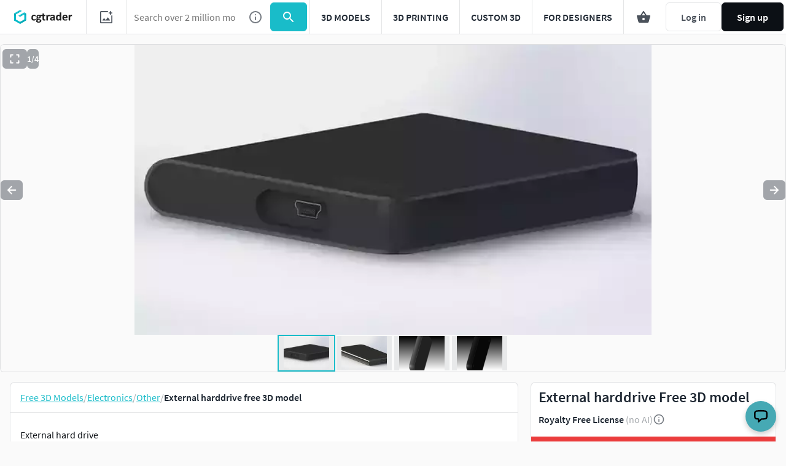

--- FILE ---
content_type: text/javascript; charset=utf-8
request_url: https://www.cgtrader.com/products/external-harddrive.js?prev_page=
body_size: 1245
content:

//<![CDATA[
window.gon || (window.gon={});gon.cookies_map={"username":"_cgtrader_utoken","uuid":"_cgtrader_uuid","user_email":"_cgtrader_euid","tracking_check":"_cgtrader_cookies_check","guest_session":"_cgtrader_98e316","returning_user?":"_cgtrader_052e2aa2","tip_shown_at":"_cgtrader_tpsa07","tip_shown":"_cgtrader_tpsw09","cookies_policy_closed":"_cgtrader_cpsa48","push_notification_policy_closed":"_cgtrader_pnpc101","items_listing_per_page":"_cgtrader_673cc0","items_search_per_page":"_cgtrader_389537","per_page_changed":"_cgtrader_900403","anonymous_id":"_cgtrader_auid99","user_subscriptions_modal_cosed":"_cgtrader_usmc84","last_time_modal_seen":"_cgtrader_lsttms","first_visit":"_cgtrader_f1r57v","signin_succeeded":"_cgtrader_slsd89","signup_succeeded":"_cgtrader_sssd90","track_purchase":"_cgtrader_trkprc","purchase_verification":"_cgtrader_purver","fingerprint_fp":"_cgtrader_fingerprint_fp","fingerprint_hardware":"_cgtrader_fingerprint_hardware","fingerprint_locales":"_cgtrader_fingerprint_locales","fingerprint_permissions":"_cgtrader_fingerprint_permissions","fingerprint_plugins":"_cgtrader_fingerprint_plugins","fingerprint_screen":"_cgtrader_fingerprint_screen","fingerprint_system":"_cgtrader_fingerprint_system","fingerprint_webgl":"_cgtrader_fingerprint_webgl"};gon.js_success_message=null;gon.js_error_message=null;gon.autohide=null;gon.product_id=336481;gon.free_model=true;gon.game_ready=false;gon.print_ready=false;gon.animated=false;gon.rigged=false;gon.item_category="Electronics";gon.item_subcategory="Other";gon.gtm_view_item={"name":"External harddrive","id":"336481","brand":"martti-umbleja-1","category":"Electronics","variant":"CG","price":0.0,"original_price":0.0};gon.is_liked=null;gon.item_likes="0";gon.item_views="780";gon.item_downloads="68";gon.restricted=false;
//]]>


window.pageConfig = {...window.pageConfig, ...{"product":{"id":336481,"slug":"external-harddrive","price":0.0,"isCLDApplicable":false,"isSaleOffApplicable":false,"saleOffDiscount":0,"isPurchased":false,"isDownloaded":false,"isInWishlist":false,"views":782,"downloads":123,"likes":0,"isLiked":null,"acceptsPriceOffer":false,"category":"Electronics","subcategory":"Other","title":"External harddrive","experimentalFreeDownload":false,"searchQuery":null,"affiliation":null,"index":"","itemCategory3":"drive","itemCategory4":"external","itemCategory5":"hard","locationId":[],"productType":"cg","authorUsername":"martti-umbleja-1","following":null,"role":"community_member"}} }
window.dispatchEvent(new Event('window-config-loaded'));


--- FILE ---
content_type: text/javascript
request_url: https://assets.cgtrader.com/packs/js/push_notifications-2a6e9db748caefd44905.js
body_size: 29467
content:
/*! For license information please see push_notifications-2a6e9db748caefd44905.js.LICENSE.txt */
!function(e){function t(t){for(var r,a,s=t[0],c=t[1],u=t[2],f=0,h=[];f<s.length;f++)a=s[f],Object.prototype.hasOwnProperty.call(i,a)&&i[a]&&h.push(i[a][0]),i[a]=0;for(r in c)Object.prototype.hasOwnProperty.call(c,r)&&(e[r]=c[r]);for(l&&l(t);h.length;)h.shift()();return o.push.apply(o,u||[]),n()}function n(){for(var e,t=0;t<o.length;t++){for(var n=o[t],r=!0,s=1;s<n.length;s++){var c=n[s];0!==i[c]&&(r=!1)}r&&(o.splice(t--,1),e=a(a.s=n[0]))}return e}var r={},i={33:0},o=[];function a(t){if(r[t])return r[t].exports;var n=r[t]={i:t,l:!1,exports:{}};return e[t].call(n.exports,n,n.exports,a),n.l=!0,n.exports}a.m=e,a.c=r,a.d=function(e,t,n){a.o(e,t)||Object.defineProperty(e,t,{enumerable:!0,get:n})},a.r=function(e){"undefined"!==typeof Symbol&&Symbol.toStringTag&&Object.defineProperty(e,Symbol.toStringTag,{value:"Module"}),Object.defineProperty(e,"__esModule",{value:!0})},a.t=function(e,t){if(1&t&&(e=a(e)),8&t)return e;if(4&t&&"object"===typeof e&&e&&e.__esModule)return e;var n=Object.create(null);if(a.r(n),Object.defineProperty(n,"default",{enumerable:!0,value:e}),2&t&&"string"!=typeof e)for(var r in e)a.d(n,r,function(t){return e[t]}.bind(null,r));return n},a.n=function(e){var t=e&&e.__esModule?function(){return e.default}:function(){return e};return a.d(t,"a",t),t},a.o=function(e,t){return Object.prototype.hasOwnProperty.call(e,t)},a.p="https://assets.cgtrader.com/packs/";var s=window.webpackJsonp=window.webpackJsonp||[],c=s.push.bind(s);s.push=t,s=s.slice();for(var u=0;u<s.length;u++)t(s[u]);var l=c;o.push([3558,2,0]),n()}({1:function(e,t,n){e.exports=n(822)()},1152:function(e,t){e.exports=function(e){if(!e.webpackPolyfill){var t=Object.create(e);t.children||(t.children=[]),Object.defineProperty(t,"loaded",{enumerable:!0,get:function(){return t.l}}),Object.defineProperty(t,"id",{enumerable:!0,get:function(){return t.i}}),Object.defineProperty(t,"exports",{enumerable:!0}),t.webpackPolyfill=1}return t}},133:function(e,t,n){"use strict";var r=n(0),i=n.n(r),o=n(1);function a(e,t){return function(e){if(Array.isArray(e))return e}(e)||function(e,t){var n=null==e?null:"undefined"!=typeof Symbol&&e[Symbol.iterator]||e["@@iterator"];if(null!=n){var r,i,o,a,s=[],c=!0,u=!1;try{if(o=(n=n.call(e)).next,0===t){if(Object(n)!==n)return;c=!1}else for(;!(c=(r=o.call(n)).done)&&(s.push(r.value),s.length!==t);c=!0);}catch(l){u=!0,i=l}finally{try{if(!c&&null!=n.return&&(a=n.return(),Object(a)!==a))return}finally{if(u)throw i}}return s}}(e,t)||function(e,t){if(!e)return;if("string"===typeof e)return s(e,t);var n=Object.prototype.toString.call(e).slice(8,-1);"Object"===n&&e.constructor&&(n=e.constructor.name);if("Map"===n||"Set"===n)return Array.from(e);if("Arguments"===n||/^(?:Ui|I)nt(?:8|16|32)(?:Clamped)?Array$/.test(n))return s(e,t)}(e,t)||function(){throw new TypeError("Invalid attempt to destructure non-iterable instance.\nIn order to be iterable, non-array objects must have a [Symbol.iterator]() method.")}()}function s(e,t){(null==t||t>e.length)&&(t=e.length);for(var n=0,r=new Array(t);n<t;n++)r[n]=e[n];return r}var c="captchaLoad";var u=function(){var e=a(Object(r.useState)(window.mtcaptcha),2),t=e[0],n=e[1];function i(){n(window.mtcaptcha)}return Object(r.useEffect)((()=>(window.addEventListener(c,i),()=>{window.removeEventListener(c,i)})),[]),t};function l(e,t){var n=Object.keys(e);if(Object.getOwnPropertySymbols){var r=Object.getOwnPropertySymbols(e);t&&(r=r.filter((function(t){return Object.getOwnPropertyDescriptor(e,t).enumerable}))),n.push.apply(n,r)}return n}function f(e,t,n){return(t=function(e){var t=function(e,t){if("object"!==typeof e||null===e)return e;var n=e[Symbol.toPrimitive];if(void 0!==n){var r=n.call(e,t||"default");if("object"!==typeof r)return r;throw new TypeError("@@toPrimitive must return a primitive value.")}return("string"===t?String:Number)(e)}(e,"string");return"symbol"===typeof t?t:String(t)}(t))in e?Object.defineProperty(e,t,{value:n,enumerable:!0,configurable:!0,writable:!0}):e[t]=n,e}var h=e=>{u();var t=Object(r.useRef)();Object(r.useEffect)((()=>{"undefined"===typeof mtcaptcha&&function(){var e=document.createElement("script");e.type="text/javascript",e.async=!0,e.innerHTML='\n      function mt_jsloadedcb()\n      {\n        window.jsloadedcb = true\n        const captchaEvent = new CustomEvent("captchaLoad", {})\n        window.dispatchEvent(captchaEvent)\n      }\n      function mt_renderedcb(state)\n      {\n        window.renderedcb = true\n      }\n      function mt_verifiedcb(state)\n      {\n        window.verifiedcb = state.isVerified\n      }\n      function mt_verifyexpiredcb(state)\n      {\n        window.verifiedcb = state.isVerified\n      }\n      ',document.body.appendChild(e);var t=function(e){for(var t=1;t<arguments.length;t++){var n=null!=arguments[t]?arguments[t]:{};t%2?l(Object(n),!0).forEach((function(t){f(e,t,n[t])})):Object.getOwnPropertyDescriptors?Object.defineProperties(e,Object.getOwnPropertyDescriptors(n)):l(Object(n)).forEach((function(t){Object.defineProperty(e,t,Object.getOwnPropertyDescriptor(n,t))}))}return e}({sitekey:"MTPublic-TJDaU2Yyi",loadAnimation:"false",render:"explicit",renderQueue:["main-captcha","navbar-captcha"],autoFormValidate:!0,"jsloaded-callback":"mt_jsloadedcb","rendered-callback":"mt_renderedcb","verified-callback":"mt_verifiedcb","verifyexpired-callback":"mt_verifyexpiredcb"},!1),n=document.createElement("script");n.type="text/javascript",n.async=!0,n.innerHTML="\n      var mtcaptchaConfig = ".concat(JSON.stringify(t),";\n      "),document.body.appendChild(n);var r=document.createElement("script");r.src="https://service.mtcaptcha.com/mtcv1/client/mtcaptcha.min.js",r.async=!0,document.body.appendChild(r);var i=document.createElement("script");i.src="https://service2.mtcaptcha.com/mtcv1/client/mtcaptcha2.min.js",i.async=!0,document.body.appendChild(i)}()}),[]);var n=document.getElementById(e.captchaId);if("undefined"!==typeof mtcaptcha&&""===(null===n||void 0===n?void 0:n.innerHTML)){var o=mtcaptcha.getStatus(e.captchaId);2200===o.statusCode&&mtcaptcha.remove(e.captchaId),o.isVerified||mtcaptcha.renderUI(e.captchaId)}return i.a.createElement("div",{id:e.captchaId,className:"mtcaptcha",ref:t})};h.propTypes={captchaId:n.n(o).a.string.isRequired};t.a=h},165:function(e,t,n){"use strict";t.a=()=>({referrer:Cookies.get("__gtm_referrer")||"",raw_utm_string:Cookies.get("__gtm_campaign_url")||""})},179:function(e,t){var n={}.toString;e.exports=Array.isArray||function(e){return"[object Array]"==n.call(e)}},1800:function(e,t,n){"use strict";n.d(t,"a",(function(){return i})),n.d(t,"b",(function(){return Pn}));var r=n(428),i=e=>{Object(r.a)(e)},o=n(30);function a(e,t){return function(e){if(Array.isArray(e))return e}(e)||function(e,t){var n=null==e?null:"undefined"!=typeof Symbol&&e[Symbol.iterator]||e["@@iterator"];if(null!=n){var r,i,o,a,s=[],c=!0,u=!1;try{if(o=(n=n.call(e)).next,0===t){if(Object(n)!==n)return;c=!1}else for(;!(c=(r=o.call(n)).done)&&(s.push(r.value),s.length!==t);c=!0);}catch(l){u=!0,i=l}finally{try{if(!c&&null!=n.return&&(a=n.return(),Object(a)!==a))return}finally{if(u)throw i}}return s}}(e,t)||function(e,t){if(!e)return;if("string"===typeof e)return s(e,t);var n=Object.prototype.toString.call(e).slice(8,-1);"Object"===n&&e.constructor&&(n=e.constructor.name);if("Map"===n||"Set"===n)return Array.from(e);if("Arguments"===n||/^(?:Ui|I)nt(?:8|16|32)(?:Clamped)?Array$/.test(n))return s(e,t)}(e,t)||function(){throw new TypeError("Invalid attempt to destructure non-iterable instance.\nIn order to be iterable, non-array objects must have a [Symbol.iterator]() method.")}()}function s(e,t){(null==t||t>e.length)&&(t=e.length);for(var n=0,r=new Array(t);n<t;n++)r[n]=e[n];return r}class c{constructor(e,t,n){this.name=e,this.instanceFactory=t,this.type=n,this.multipleInstances=!1,this.serviceProps={},this.instantiationMode="LAZY",this.onInstanceCreated=null}setInstantiationMode(e){return this.instantiationMode=e,this}setMultipleInstances(e){return this.multipleInstances=e,this}setServiceProps(e){return this.serviceProps=e,this}setInstanceCreatedCallback(e){return this.onInstanceCreated=e,this}}const u="[DEFAULT]";class l{constructor(e,t){this.name=e,this.container=t,this.component=null,this.instances=new Map,this.instancesDeferred=new Map,this.instancesOptions=new Map,this.onInitCallbacks=new Map}get(e){const t=this.normalizeInstanceIdentifier(e);if(!this.instancesDeferred.has(t)){const e=new o.a;if(this.instancesDeferred.set(t,e),this.isInitialized(t)||this.shouldAutoInitialize())try{const n=this.getOrInitializeService({instanceIdentifier:t});n&&e.resolve(n)}catch(n){}}return this.instancesDeferred.get(t).promise}getImmediate(e){var t;const n=this.normalizeInstanceIdentifier(null===e||void 0===e?void 0:e.identifier),r=null!==(t=null===e||void 0===e?void 0:e.optional)&&void 0!==t&&t;if(!this.isInitialized(n)&&!this.shouldAutoInitialize()){if(r)return null;throw Error(`Service ${this.name} is not available`)}try{return this.getOrInitializeService({instanceIdentifier:n})}catch(i){if(r)return null;throw i}}getComponent(){return this.component}setComponent(e){if(e.name!==this.name)throw Error(`Mismatching Component ${e.name} for Provider ${this.name}.`);if(this.component)throw Error(`Component for ${this.name} has already been provided`);if(this.component=e,this.shouldAutoInitialize()){if(function(e){return"EAGER"===e.instantiationMode}(e))try{this.getOrInitializeService({instanceIdentifier:u})}catch(n){}for(const e of this.instancesDeferred.entries()){var t=a(e,2);const r=t[0],i=t[1],o=this.normalizeInstanceIdentifier(r);try{const e=this.getOrInitializeService({instanceIdentifier:o});i.resolve(e)}catch(n){}}}}clearInstance(){let e=arguments.length>0&&void 0!==arguments[0]?arguments[0]:u;this.instancesDeferred.delete(e),this.instancesOptions.delete(e),this.instances.delete(e)}async delete(){const e=Array.from(this.instances.values());await Promise.all([...e.filter((e=>"INTERNAL"in e)).map((e=>e.INTERNAL.delete())),...e.filter((e=>"_delete"in e)).map((e=>e._delete()))])}isComponentSet(){return null!=this.component}isInitialized(){let e=arguments.length>0&&void 0!==arguments[0]?arguments[0]:u;return this.instances.has(e)}getOptions(){let e=arguments.length>0&&void 0!==arguments[0]?arguments[0]:u;return this.instancesOptions.get(e)||{}}initialize(){let e=arguments.length>0&&void 0!==arguments[0]?arguments[0]:{};const t=e.options,n=void 0===t?{}:t,r=this.normalizeInstanceIdentifier(e.instanceIdentifier);if(this.isInitialized(r))throw Error(`${this.name}(${r}) has already been initialized`);if(!this.isComponentSet())throw Error(`Component ${this.name} has not been registered yet`);const i=this.getOrInitializeService({instanceIdentifier:r,options:n});for(const s of this.instancesDeferred.entries()){var o=a(s,2);const e=o[0],t=o[1];r===this.normalizeInstanceIdentifier(e)&&t.resolve(i)}return i}onInit(e,t){var n;const r=this.normalizeInstanceIdentifier(t),i=null!==(n=this.onInitCallbacks.get(r))&&void 0!==n?n:new Set;i.add(e),this.onInitCallbacks.set(r,i);const o=this.instances.get(r);return o&&e(o,r),()=>{i.delete(e)}}invokeOnInitCallbacks(e,t){const n=this.onInitCallbacks.get(t);if(n)for(const i of n)try{i(e,t)}catch(r){}}getOrInitializeService(e){let t=e.instanceIdentifier,n=e.options,r=void 0===n?{}:n,i=this.instances.get(t);if(!i&&this.component&&(i=this.component.instanceFactory(this.container,{instanceIdentifier:(o=t,o===u?void 0:o),options:r}),this.instances.set(t,i),this.instancesOptions.set(t,r),this.invokeOnInitCallbacks(i,t),this.component.onInstanceCreated))try{this.component.onInstanceCreated(this.container,t,i)}catch(a){}var o;return i||null}normalizeInstanceIdentifier(){let e=arguments.length>0&&void 0!==arguments[0]?arguments[0]:u;return this.component?this.component.multipleInstances?e:u:e}shouldAutoInitialize(){return!!this.component&&"EXPLICIT"!==this.component.instantiationMode}}class f{constructor(e){this.name=e,this.providers=new Map}addComponent(e){const t=this.getProvider(e.name);if(t.isComponentSet())throw new Error(`Component ${e.name} has already been registered with ${this.name}`);t.setComponent(e)}addOrOverwriteComponent(e){this.getProvider(e.name).isComponentSet()&&this.providers.delete(e.name),this.addComponent(e)}getProvider(e){if(this.providers.has(e))return this.providers.get(e);const t=new l(e,this);return this.providers.set(e,t),t}getProviders(){return Array.from(this.providers.values())}}const h=[];var d;!function(e){e[e.DEBUG=0]="DEBUG",e[e.VERBOSE=1]="VERBOSE",e[e.INFO=2]="INFO",e[e.WARN=3]="WARN",e[e.ERROR=4]="ERROR",e[e.SILENT=5]="SILENT"}(d||(d={}));const p={debug:d.DEBUG,verbose:d.VERBOSE,info:d.INFO,warn:d.WARN,error:d.ERROR,silent:d.SILENT},g=d.INFO,m={[d.DEBUG]:"log",[d.VERBOSE]:"log",[d.INFO]:"info",[d.WARN]:"warn",[d.ERROR]:"error"},y=function(e,t){if(t<e.logLevel)return;const n=(new Date).toISOString(),r=m[t];if(!r)throw new Error(`Attempted to log a message with an invalid logType (value: ${t})`);for(var i=arguments.length,o=new Array(i>2?i-2:0),a=2;a<i;a++)o[a-2]=arguments[a];console[r](`[${n}]  ${e.name}:`,...o)};class b{constructor(e){this.name=e,this._logLevel=g,this._logHandler=y,this._userLogHandler=null,h.push(this)}get logLevel(){return this._logLevel}set logLevel(e){if(!(e in d))throw new TypeError(`Invalid value "${e}" assigned to \`logLevel\``);this._logLevel=e}setLogLevel(e){this._logLevel="string"===typeof e?p[e]:e}get logHandler(){return this._logHandler}set logHandler(e){if("function"!==typeof e)throw new TypeError("Value assigned to `logHandler` must be a function");this._logHandler=e}get userLogHandler(){return this._userLogHandler}set userLogHandler(e){this._userLogHandler=e}debug(){for(var e=arguments.length,t=new Array(e),n=0;n<e;n++)t[n]=arguments[n];this._userLogHandler&&this._userLogHandler(this,d.DEBUG,...t),this._logHandler(this,d.DEBUG,...t)}log(){for(var e=arguments.length,t=new Array(e),n=0;n<e;n++)t[n]=arguments[n];this._userLogHandler&&this._userLogHandler(this,d.VERBOSE,...t),this._logHandler(this,d.VERBOSE,...t)}info(){for(var e=arguments.length,t=new Array(e),n=0;n<e;n++)t[n]=arguments[n];this._userLogHandler&&this._userLogHandler(this,d.INFO,...t),this._logHandler(this,d.INFO,...t)}warn(){for(var e=arguments.length,t=new Array(e),n=0;n<e;n++)t[n]=arguments[n];this._userLogHandler&&this._userLogHandler(this,d.WARN,...t),this._logHandler(this,d.WARN,...t)}error(){for(var e=arguments.length,t=new Array(e),n=0;n<e;n++)t[n]=arguments[n];this._userLogHandler&&this._userLogHandler(this,d.ERROR,...t),this._logHandler(this,d.ERROR,...t)}}let w,v;const E=new WeakMap,I=new WeakMap,_=new WeakMap,S=new WeakMap,A=new WeakMap;let O={get(e,t,n){if(e instanceof IDBTransaction){if("done"===t)return I.get(e);if("objectStoreNames"===t)return e.objectStoreNames||_.get(e);if("store"===t)return n.objectStoreNames[1]?void 0:n.objectStore(n.objectStoreNames[0])}return k(e[t])},set:(e,t,n)=>(e[t]=n,!0),has:(e,t)=>e instanceof IDBTransaction&&("done"===t||"store"===t)||t in e};function T(e){return e!==IDBDatabase.prototype.transaction||"objectStoreNames"in IDBTransaction.prototype?(v||(v=[IDBCursor.prototype.advance,IDBCursor.prototype.continue,IDBCursor.prototype.continuePrimaryKey])).includes(e)?function(){for(var t=arguments.length,n=new Array(t),r=0;r<t;r++)n[r]=arguments[r];return e.apply(P(this),n),k(E.get(this))}:function(){for(var t=arguments.length,n=new Array(t),r=0;r<t;r++)n[r]=arguments[r];return k(e.apply(P(this),n))}:function(t){for(var n=arguments.length,r=new Array(n>1?n-1:0),i=1;i<n;i++)r[i-1]=arguments[i];const o=e.call(P(this),t,...r);return _.set(o,t.sort?t.sort():[t]),k(o)}}function C(e){return"function"===typeof e?T(e):(e instanceof IDBTransaction&&function(e){if(I.has(e))return;const t=new Promise(((t,n)=>{const r=()=>{e.removeEventListener("complete",i),e.removeEventListener("error",o),e.removeEventListener("abort",o)},i=()=>{t(),r()},o=()=>{n(e.error||new DOMException("AbortError","AbortError")),r()};e.addEventListener("complete",i),e.addEventListener("error",o),e.addEventListener("abort",o)}));I.set(e,t)}(e),t=e,(w||(w=[IDBDatabase,IDBObjectStore,IDBIndex,IDBCursor,IDBTransaction])).some((e=>t instanceof e))?new Proxy(e,O):e);var t}function k(e){if(e instanceof IDBRequest)return function(e){const t=new Promise(((t,n)=>{const r=()=>{e.removeEventListener("success",i),e.removeEventListener("error",o)},i=()=>{t(k(e.result)),r()},o=()=>{n(e.error),r()};e.addEventListener("success",i),e.addEventListener("error",o)}));return t.then((t=>{t instanceof IDBCursor&&E.set(t,e)})).catch((()=>{})),A.set(t,e),t}(e);if(S.has(e))return S.get(e);const t=C(e);return t!==e&&(S.set(e,t),A.set(t,e)),t}const P=e=>A.get(e);function j(e,t){let n=arguments.length>2&&void 0!==arguments[2]?arguments[2]:{},r=n.blocked,i=n.upgrade,o=n.blocking,a=n.terminated;const s=indexedDB.open(e,t),c=k(s);return i&&s.addEventListener("upgradeneeded",(e=>{i(k(s.result),e.oldVersion,e.newVersion,k(s.transaction))})),r&&s.addEventListener("blocked",(()=>r())),c.then((e=>{a&&e.addEventListener("close",(()=>a())),o&&e.addEventListener("versionchange",(()=>o()))})).catch((()=>{})),c}function D(e){let t=arguments.length>1&&void 0!==arguments[1]?arguments[1]:{},n=t.blocked;const r=indexedDB.deleteDatabase(e);return n&&r.addEventListener("blocked",(()=>n())),k(r).then((()=>{}))}const R=["get","getKey","getAll","getAllKeys","count"],L=["put","add","delete","clear"],B=new Map;function M(e,t){if(!(e instanceof IDBDatabase)||t in e||"string"!==typeof t)return;if(B.get(t))return B.get(t);const n=t.replace(/FromIndex$/,""),r=t!==n,i=L.includes(n);if(!(n in(r?IDBIndex:IDBObjectStore).prototype)||!i&&!R.includes(n))return;const o=async function(e){const t=this.transaction(e,i?"readwrite":"readonly");let o=t.store;for(var a=arguments.length,s=new Array(a>1?a-1:0),c=1;c<a;c++)s[c-1]=arguments[c];return r&&(o=o.index(s.shift())),(await Promise.all([o[n](...s),i&&t.done]))[0]};return B.set(t,o),o}O=(e=>({...e,get:(t,n,r)=>M(t,n)||e.get(t,n,r),has:(t,n)=>!!M(t,n)||e.has(t,n)}))(O);class x{constructor(e){this.container=e}getPlatformInfoString(){return this.container.getProviders().map((e=>{if(function(e){const t=e.getComponent();return"VERSION"===(null===t||void 0===t?void 0:t.type)}(e)){const t=e.getImmediate();return`${t.library}/${t.version}`}return null})).filter((e=>e)).join(" ")}}const N="@firebase/app",F="0.9.5",U=new b("@firebase/app"),$="[DEFAULT]",H={[N]:"fire-core","@firebase/app-compat":"fire-core-compat","@firebase/analytics":"fire-analytics","@firebase/analytics-compat":"fire-analytics-compat","@firebase/app-check":"fire-app-check","@firebase/app-check-compat":"fire-app-check-compat","@firebase/auth":"fire-auth","@firebase/auth-compat":"fire-auth-compat","@firebase/database":"fire-rtdb","@firebase/database-compat":"fire-rtdb-compat","@firebase/functions":"fire-fn","@firebase/functions-compat":"fire-fn-compat","@firebase/installations":"fire-iid","@firebase/installations-compat":"fire-iid-compat","@firebase/messaging":"fire-fcm","@firebase/messaging-compat":"fire-fcm-compat","@firebase/performance":"fire-perf","@firebase/performance-compat":"fire-perf-compat","@firebase/remote-config":"fire-rc","@firebase/remote-config-compat":"fire-rc-compat","@firebase/storage":"fire-gcs","@firebase/storage-compat":"fire-gcs-compat","@firebase/firestore":"fire-fst","@firebase/firestore-compat":"fire-fst-compat","fire-js":"fire-js",firebase:"fire-js-all"},Y=new Map,z=new Map;function K(e,t){try{e.container.addComponent(t)}catch(n){U.debug(`Component ${t.name} failed to register with FirebaseApp ${e.name}`,n)}}function V(e){const t=e.name;if(z.has(t))return U.debug(`There were multiple attempts to register component ${t}.`),!1;z.set(t,e);for(const n of Y.values())K(n,e);return!0}function W(e,t){const n=e.container.getProvider("heartbeat").getImmediate({optional:!0});return n&&n.triggerHeartbeat(),e.container.getProvider(t)}const q={"no-app":"No Firebase App '{$appName}' has been created - call Firebase App.initializeApp()","bad-app-name":"Illegal App name: '{$appName}","duplicate-app":"Firebase App named '{$appName}' already exists with different options or config","app-deleted":"Firebase App named '{$appName}' already deleted","no-options":"Need to provide options, when not being deployed to hosting via source.","invalid-app-argument":"firebase.{$appName}() takes either no argument or a Firebase App instance.","invalid-log-argument":"First argument to `onLog` must be null or a function.","idb-open":"Error thrown when opening IndexedDB. Original error: {$originalErrorMessage}.","idb-get":"Error thrown when reading from IndexedDB. Original error: {$originalErrorMessage}.","idb-set":"Error thrown when writing to IndexedDB. Original error: {$originalErrorMessage}.","idb-delete":"Error thrown when deleting from IndexedDB. Original error: {$originalErrorMessage}."},G=new o.b("app","Firebase",q);class J{constructor(e,t,n){this._isDeleted=!1,this._options=Object.assign({},e),this._config=Object.assign({},t),this._name=t.name,this._automaticDataCollectionEnabled=t.automaticDataCollectionEnabled,this._container=n,this.container.addComponent(new c("app",(()=>this),"PUBLIC"))}get automaticDataCollectionEnabled(){return this.checkDestroyed(),this._automaticDataCollectionEnabled}set automaticDataCollectionEnabled(e){this.checkDestroyed(),this._automaticDataCollectionEnabled=e}get name(){return this.checkDestroyed(),this._name}get options(){return this.checkDestroyed(),this._options}get config(){return this.checkDestroyed(),this._config}get container(){return this._container}get isDeleted(){return this._isDeleted}set isDeleted(e){this._isDeleted=e}checkDestroyed(){if(this.isDeleted)throw G.create("app-deleted",{appName:this._name})}}function X(e){let t=arguments.length>1&&void 0!==arguments[1]?arguments[1]:{},n=e;if("object"!==typeof t){t={name:t}}const r=Object.assign({name:$,automaticDataCollectionEnabled:!1},t),i=r.name;if("string"!==typeof i||!i)throw G.create("bad-app-name",{appName:String(i)});if(n||(n=Object(o.h)()),!n)throw G.create("no-options");const a=Y.get(i);if(a){if(Object(o.g)(n,a.options)&&Object(o.g)(r,a.config))return a;throw G.create("duplicate-app",{appName:i})}const s=new f(i);for(const o of z.values())s.addComponent(o);const c=new J(n,r,s);return Y.set(i,c),c}function Q(){let e=arguments.length>0&&void 0!==arguments[0]?arguments[0]:$;const t=Y.get(e);if(!t&&e===$)return X();if(!t)throw G.create("no-app",{appName:e});return t}function Z(e,t,n){var r;let i=null!==(r=H[e])&&void 0!==r?r:e;n&&(i+=`-${n}`);const o=i.match(/\s|\//),a=t.match(/\s|\//);if(o||a){const e=[`Unable to register library "${i}" with version "${t}":`];return o&&e.push(`library name "${i}" contains illegal characters (whitespace or "/")`),o&&a&&e.push("and"),a&&e.push(`version name "${t}" contains illegal characters (whitespace or "/")`),void U.warn(e.join(" "))}V(new c(`${i}-version`,(()=>({library:i,version:t})),"VERSION"))}const ee="firebase-heartbeat-store";let te=null;function ne(){return te||(te=j("firebase-heartbeat-database",1,{upgrade:(e,t)=>{if(0===t)e.createObjectStore(ee)}}).catch((e=>{throw G.create("idb-open",{originalErrorMessage:e.message})}))),te}async function re(e,t){try{const n=(await ne()).transaction(ee,"readwrite"),r=n.objectStore(ee);return await r.put(t,ie(e)),n.done}catch(n){if(n instanceof o.c)U.warn(n.message);else{const e=G.create("idb-set",{originalErrorMessage:null===n||void 0===n?void 0:n.message});U.warn(e.message)}}}function ie(e){return`${e.name}!${e.options.appId}`}const oe=1024;class ae{constructor(e){this.container=e,this._heartbeatsCache=null;const t=this.container.getProvider("app").getImmediate();this._storage=new ce(t),this._heartbeatsCachePromise=this._storage.read().then((e=>(this._heartbeatsCache=e,e)))}async triggerHeartbeat(){const e=this.container.getProvider("platform-logger").getImmediate().getPlatformInfoString(),t=se();if(null===this._heartbeatsCache&&(this._heartbeatsCache=await this._heartbeatsCachePromise),this._heartbeatsCache.lastSentHeartbeatDate!==t&&!this._heartbeatsCache.heartbeats.some((e=>e.date===t)))return this._heartbeatsCache.heartbeats.push({date:t,agent:e}),this._heartbeatsCache.heartbeats=this._heartbeatsCache.heartbeats.filter((e=>{const t=new Date(e.date).valueOf();return Date.now()-t<=2592e6})),this._storage.overwrite(this._heartbeatsCache)}async getHeartbeatsHeader(){if(null===this._heartbeatsCache&&await this._heartbeatsCachePromise,null===this._heartbeatsCache||0===this._heartbeatsCache.heartbeats.length)return"";const e=se(),t=function(e){let t=arguments.length>1&&void 0!==arguments[1]?arguments[1]:oe;const n=[];let r=e.slice();for(const i of e){const e=n.find((e=>e.agent===i.agent));if(e){if(e.dates.push(i.date),ue(n)>t){e.dates.pop();break}}else if(n.push({agent:i.agent,dates:[i.date]}),ue(n)>t){n.pop();break}r=r.slice(1)}return{heartbeatsToSend:n,unsentEntries:r}}(this._heartbeatsCache.heartbeats),n=t.heartbeatsToSend,r=t.unsentEntries,i=Object(o.e)(JSON.stringify({version:2,heartbeats:n}));return this._heartbeatsCache.lastSentHeartbeatDate=e,r.length>0?(this._heartbeatsCache.heartbeats=r,await this._storage.overwrite(this._heartbeatsCache)):(this._heartbeatsCache.heartbeats=[],this._storage.overwrite(this._heartbeatsCache)),i}}function se(){return(new Date).toISOString().substring(0,10)}class ce{constructor(e){this.app=e,this._canUseIndexedDBPromise=this.runIndexedDBEnvironmentCheck()}async runIndexedDBEnvironmentCheck(){return!!Object(o.k)()&&Object(o.l)().then((()=>!0)).catch((()=>!1))}async read(){if(await this._canUseIndexedDBPromise){return await async function(e){try{return(await ne()).transaction(ee).objectStore(ee).get(ie(e))}catch(t){if(t instanceof o.c)U.warn(t.message);else{const e=G.create("idb-get",{originalErrorMessage:null===t||void 0===t?void 0:t.message});U.warn(e.message)}}}(this.app)||{heartbeats:[]}}return{heartbeats:[]}}async overwrite(e){var t;if(await this._canUseIndexedDBPromise){const n=await this.read();return re(this.app,{lastSentHeartbeatDate:null!==(t=e.lastSentHeartbeatDate)&&void 0!==t?t:n.lastSentHeartbeatDate,heartbeats:e.heartbeats})}}async add(e){var t;if(await this._canUseIndexedDBPromise){const n=await this.read();return re(this.app,{lastSentHeartbeatDate:null!==(t=e.lastSentHeartbeatDate)&&void 0!==t?t:n.lastSentHeartbeatDate,heartbeats:[...n.heartbeats,...e.heartbeats]})}}}function ue(e){return Object(o.e)(JSON.stringify({version:2,heartbeats:e})).length}var le;le="",V(new c("platform-logger",(e=>new x(e)),"PRIVATE")),V(new c("heartbeat",(e=>new ae(e)),"PRIVATE")),Z(N,F,le),Z(N,F,"esm2017"),Z("fire-js","");Z("firebase","9.18.0","app");const fe="@firebase/installations",he="0.6.4",de=1e4,pe=`w:${he}`,ge="FIS_v2",me=36e5,ye={"missing-app-config-values":'Missing App configuration value: "{$valueName}"',"not-registered":"Firebase Installation is not registered.","installation-not-found":"Firebase Installation not found.","request-failed":'{$requestName} request failed with error "{$serverCode} {$serverStatus}: {$serverMessage}"',"app-offline":"Could not process request. Application offline.","delete-pending-registration":"Can't delete installation while there is a pending registration request."},be=new o.b("installations","Installations",ye);function we(e){return e instanceof o.c&&e.code.includes("request-failed")}function ve(e){return`https://firebaseinstallations.googleapis.com/v1/projects/${e.projectId}/installations`}function Ee(e){return{token:e.token,requestStatus:2,expiresIn:(t=e.expiresIn,Number(t.replace("s","000"))),creationTime:Date.now()};var t}async function Ie(e,t){const n=(await t.json()).error;return be.create("request-failed",{requestName:e,serverCode:n.code,serverMessage:n.message,serverStatus:n.status})}function _e(e){let t=e.apiKey;return new Headers({"Content-Type":"application/json",Accept:"application/json","x-goog-api-key":t})}function Se(e,t){let n=t.refreshToken;const r=_e(e);return r.append("Authorization",function(e){return`${ge} ${e}`}(n)),r}async function Ae(e){const t=await e();return t.status>=500&&t.status<600?e():t}function Oe(e){return new Promise((t=>{setTimeout(t,e)}))}const Te=/^[cdef][\w-]{21}$/;function Ce(){try{const e=new Uint8Array(17);(self.crypto||self.msCrypto).getRandomValues(e),e[0]=112+e[0]%16;const t=function(e){const t=(n=e,btoa(String.fromCharCode(...n)).replace(/\+/g,"-").replace(/\//g,"_"));var n;return t.substr(0,22)}(e);return Te.test(t)?t:""}catch(e){return""}}function ke(e){return`${e.appName}!${e.appId}`}const Pe=new Map;function je(e,t){const n=ke(e);De(n,t),function(e,t){const n=Le();n&&n.postMessage({key:e,fid:t});Be()}(n,t)}function De(e,t){const n=Pe.get(e);if(n)for(const r of n)r(t)}let Re=null;function Le(){return!Re&&"BroadcastChannel"in self&&(Re=new BroadcastChannel("[Firebase] FID Change"),Re.onmessage=e=>{De(e.data.key,e.data.fid)}),Re}function Be(){0===Pe.size&&Re&&(Re.close(),Re=null)}const Me="firebase-installations-store";let xe=null;function Ne(){return xe||(xe=j("firebase-installations-database",1,{upgrade:(e,t)=>{if(0===t)e.createObjectStore(Me)}})),xe}async function Fe(e,t){const n=ke(e),r=(await Ne()).transaction(Me,"readwrite"),i=r.objectStore(Me),o=await i.get(n);return await i.put(t,n),await r.done,o&&o.fid===t.fid||je(e,t.fid),t}async function Ue(e){const t=ke(e),n=(await Ne()).transaction(Me,"readwrite");await n.objectStore(Me).delete(t),await n.done}async function $e(e,t){const n=ke(e),r=(await Ne()).transaction(Me,"readwrite"),i=r.objectStore(Me),o=await i.get(n),a=t(o);return void 0===a?await i.delete(n):await i.put(a,n),await r.done,!a||o&&o.fid===a.fid||je(e,a.fid),a}async function He(e){let t;const n=await $e(e.appConfig,(n=>{const r=function(e){const t=e||{fid:Ce(),registrationStatus:0};return Ke(t)}(n),i=function(e,t){if(0===t.registrationStatus){if(!navigator.onLine){return{installationEntry:t,registrationPromise:Promise.reject(be.create("app-offline"))}}const n={fid:t.fid,registrationStatus:1,registrationTime:Date.now()},r=async function(e,t){try{const n=await async function(e,t){let n=e.appConfig,r=e.heartbeatServiceProvider,i=t.fid;const o=ve(n),a=_e(n),s=r.getImmediate({optional:!0});if(s){const e=await s.getHeartbeatsHeader();e&&a.append("x-firebase-client",e)}const c={fid:i,authVersion:ge,appId:n.appId,sdkVersion:pe},u={method:"POST",headers:a,body:JSON.stringify(c)},l=await Ae((()=>fetch(o,u)));if(l.ok){const e=await l.json();return{fid:e.fid||i,registrationStatus:2,refreshToken:e.refreshToken,authToken:Ee(e.authToken)}}throw await Ie("Create Installation",l)}(e,t);return Fe(e.appConfig,n)}catch(n){throw we(n)&&409===n.customData.serverCode?await Ue(e.appConfig):await Fe(e.appConfig,{fid:t.fid,registrationStatus:0}),n}}(e,n);return{installationEntry:n,registrationPromise:r}}return 1===t.registrationStatus?{installationEntry:t,registrationPromise:Ye(e)}:{installationEntry:t}}(e,r);return t=i.registrationPromise,i.installationEntry}));return""===n.fid?{installationEntry:await t}:{installationEntry:n,registrationPromise:t}}async function Ye(e){let t=await ze(e.appConfig);for(;1===t.registrationStatus;)await Oe(100),t=await ze(e.appConfig);if(0===t.registrationStatus){const t=await He(e),n=t.installationEntry,r=t.registrationPromise;return r||n}return t}function ze(e){return $e(e,(e=>{if(!e)throw be.create("installation-not-found");return Ke(e)}))}function Ke(e){return 1===(t=e).registrationStatus&&t.registrationTime+de<Date.now()?{fid:e.fid,registrationStatus:0}:e;var t}async function Ve(e,t){let n=e.appConfig,r=e.heartbeatServiceProvider;const i=function(e,t){let n=t.fid;return`${ve(e)}/${n}/authTokens:generate`}(n,t),o=Se(n,t),a=r.getImmediate({optional:!0});if(a){const e=await a.getHeartbeatsHeader();e&&o.append("x-firebase-client",e)}const s={installation:{sdkVersion:pe,appId:n.appId}},c={method:"POST",headers:o,body:JSON.stringify(s)},u=await Ae((()=>fetch(i,c)));if(u.ok){return Ee(await u.json())}throw await Ie("Generate Auth Token",u)}async function We(e){let t,n=arguments.length>1&&void 0!==arguments[1]&&arguments[1];const r=await $e(e.appConfig,(r=>{if(!Xe(r))throw be.create("not-registered");const i=r.authToken;if(!n&&Qe(i))return r;if(1===i.requestStatus)return t=qe(e,n),r;{if(!navigator.onLine)throw be.create("app-offline");const n=Ze(r);return t=Je(e,n),n}})),i=t?await t:r.authToken;return i}async function qe(e,t){let n=await Ge(e.appConfig);for(;1===n.authToken.requestStatus;)await Oe(100),n=await Ge(e.appConfig);const r=n.authToken;return 0===r.requestStatus?We(e,t):r}function Ge(e){return $e(e,(e=>{if(!Xe(e))throw be.create("not-registered");const t=e.authToken;return 1===(n=t).requestStatus&&n.requestTime+de<Date.now()?Object.assign(Object.assign({},e),{authToken:{requestStatus:0}}):e;var n}))}async function Je(e,t){try{const n=await Ve(e,t),r=Object.assign(Object.assign({},t),{authToken:n});return await Fe(e.appConfig,r),n}catch(n){if(!we(n)||401!==n.customData.serverCode&&404!==n.customData.serverCode){const n=Object.assign(Object.assign({},t),{authToken:{requestStatus:0}});await Fe(e.appConfig,n)}else await Ue(e.appConfig);throw n}}function Xe(e){return void 0!==e&&2===e.registrationStatus}function Qe(e){return 2===e.requestStatus&&!function(e){const t=Date.now();return t<e.creationTime||e.creationTime+e.expiresIn<t+me}(e)}function Ze(e){const t={requestStatus:1,requestTime:Date.now()};return Object.assign(Object.assign({},e),{authToken:t})}async function et(e){const t=(await He(e)).registrationPromise;t&&await t}function tt(e){return be.create("missing-app-config-values",{valueName:e})}const nt="installations",rt=e=>{const t=W(e.getProvider("app").getImmediate(),nt).getImmediate(),n={getId:()=>async function(e){const t=e,n=await He(t),r=n.installationEntry,i=n.registrationPromise;return i?i.catch(console.error):We(t).catch(console.error),r.fid}(t),getToken:e=>async function(e){let t=arguments.length>1&&void 0!==arguments[1]&&arguments[1];const n=e;await et(n);const r=await We(n,t);return r.token}(t,e)};return n};function it(e,t){return function(e){if(Array.isArray(e))return e}(e)||function(e,t){var n=null==e?null:"undefined"!=typeof Symbol&&e[Symbol.iterator]||e["@@iterator"];if(null!=n){var r,i,o,a,s=[],c=!0,u=!1;try{if(o=(n=n.call(e)).next,0===t){if(Object(n)!==n)return;c=!1}else for(;!(c=(r=o.call(n)).done)&&(s.push(r.value),s.length!==t);c=!0);}catch(l){u=!0,i=l}finally{try{if(!c&&null!=n.return&&(a=n.return(),Object(a)!==a))return}finally{if(u)throw i}}return s}}(e,t)||function(e,t){if(!e)return;if("string"===typeof e)return ot(e,t);var n=Object.prototype.toString.call(e).slice(8,-1);"Object"===n&&e.constructor&&(n=e.constructor.name);if("Map"===n||"Set"===n)return Array.from(e);if("Arguments"===n||/^(?:Ui|I)nt(?:8|16|32)(?:Clamped)?Array$/.test(n))return ot(e,t)}(e,t)||function(){throw new TypeError("Invalid attempt to destructure non-iterable instance.\nIn order to be iterable, non-array objects must have a [Symbol.iterator]() method.")}()}function ot(e,t){(null==t||t>e.length)&&(t=e.length);for(var n=0,r=new Array(t);n<t;n++)r[n]=e[n];return r}V(new c(nt,(e=>{const t=e.getProvider("app").getImmediate(),n=function(e){if(!e||!e.options)throw tt("App Configuration");if(!e.name)throw tt("App Name");const t=["projectId","apiKey","appId"];for(const n of t)if(!e.options[n])throw tt(n);return{appName:e.name,projectId:e.options.projectId,apiKey:e.options.apiKey,appId:e.options.appId}}(t);return{app:t,appConfig:n,heartbeatServiceProvider:W(t,"heartbeat"),_delete:()=>Promise.resolve()}}),"PUBLIC")),V(new c("installations-internal",rt,"PRIVATE")),Z(fe,he),Z(fe,he,"esm2017");const at="analytics",st="https://www.googletagmanager.com/gtag/js",ct=new b("@firebase/analytics");function ut(e){return Promise.all(e.map((e=>e.catch((e=>e)))))}function lt(e,t,n,r){return async function(i,o,a){try{"event"===i?await async function(e,t,n,r,i){try{let o=[];if(i&&i.send_to){let e=i.send_to;Array.isArray(e)||(e=[e]);const r=await ut(n);for(const n of e){const e=r.find((e=>e.measurementId===n)),i=e&&t[e.appId];if(!i){o=[];break}o.push(i)}}0===o.length&&(o=Object.values(t)),await Promise.all(o),e("event",r,i||{})}catch(o){ct.error(o)}}(e,t,n,o,a):"config"===i?await async function(e,t,n,r,i,o){const a=r[i];try{if(a)await t[a];else{const e=(await ut(n)).find((e=>e.measurementId===i));e&&await t[e.appId]}}catch(s){ct.error(s)}e("config",i,o)}(e,t,n,r,o,a):"consent"===i?e("consent","update",a):e("set",o)}catch(s){ct.error(s)}}}const ft={"already-exists":"A Firebase Analytics instance with the appId {$id}  already exists. Only one Firebase Analytics instance can be created for each appId.","already-initialized":"initializeAnalytics() cannot be called again with different options than those it was initially called with. It can be called again with the same options to return the existing instance, or getAnalytics() can be used to get a reference to the already-intialized instance.","already-initialized-settings":"Firebase Analytics has already been initialized.settings() must be called before initializing any Analytics instanceor it will have no effect.","interop-component-reg-failed":"Firebase Analytics Interop Component failed to instantiate: {$reason}","invalid-analytics-context":"Firebase Analytics is not supported in this environment. Wrap initialization of analytics in analytics.isSupported() to prevent initialization in unsupported environments. Details: {$errorInfo}","indexeddb-unavailable":"IndexedDB unavailable or restricted in this environment. Wrap initialization of analytics in analytics.isSupported() to prevent initialization in unsupported environments. Details: {$errorInfo}","fetch-throttle":"The config fetch request timed out while in an exponential backoff state. Unix timestamp in milliseconds when fetch request throttling ends: {$throttleEndTimeMillis}.","config-fetch-failed":"Dynamic config fetch failed: [{$httpStatus}] {$responseMessage}","no-api-key":'The "apiKey" field is empty in the local Firebase config. Firebase Analytics requires this field tocontain a valid API key.',"no-app-id":'The "appId" field is empty in the local Firebase config. Firebase Analytics requires this field tocontain a valid app ID.'},ht=new o.b("analytics","Analytics",ft);const dt=new class{constructor(){let e=arguments.length>0&&void 0!==arguments[0]?arguments[0]:{},t=arguments.length>1&&void 0!==arguments[1]?arguments[1]:1e3;this.throttleMetadata=e,this.intervalMillis=t}getThrottleMetadata(e){return this.throttleMetadata[e]}setThrottleMetadata(e,t){this.throttleMetadata[e]=t}deleteThrottleMetadata(e){delete this.throttleMetadata[e]}};function pt(e){return new Headers({Accept:"application/json","x-goog-api-key":e})}async function gt(e){var t;const n=e.appId,r={method:"GET",headers:pt(e.apiKey)},i="https://firebase.googleapis.com/v1alpha/projects/-/apps/{app-id}/webConfig".replace("{app-id}",n),o=await fetch(i,r);if(200!==o.status&&304!==o.status){let e="";try{const n=await o.json();(null===(t=n.error)||void 0===t?void 0:t.message)&&(e=n.error.message)}catch(a){}throw ht.create("config-fetch-failed",{httpStatus:o.status,responseMessage:e})}return o.json()}async function mt(e,t,n){let r=t.throttleEndTimeMillis,i=t.backoffCount,a=arguments.length>3&&void 0!==arguments[3]?arguments[3]:dt;var s;const c=e.appId,u=e.measurementId;try{await yt(n,r)}catch(l){if(u)return ct.warn(`Timed out fetching this Firebase app's measurement ID from the server. Falling back to the measurement ID ${u} provided in the "measurementId" field in the local Firebase config. [${null===l||void 0===l?void 0:l.message}]`),{appId:c,measurementId:u};throw l}try{const t=await gt(e);return a.deleteThrottleMetadata(c),t}catch(l){const t=l;if(!bt(t)){if(a.deleteThrottleMetadata(c),u)return ct.warn(`Failed to fetch this Firebase app's measurement ID from the server. Falling back to the measurement ID ${u} provided in the "measurementId" field in the local Firebase config. [${null===t||void 0===t?void 0:t.message}]`),{appId:c,measurementId:u};throw l}const r=503===Number(null===(s=null===t||void 0===t?void 0:t.customData)||void 0===s?void 0:s.httpStatus)?Object(o.f)(i,a.intervalMillis,30):Object(o.f)(i,a.intervalMillis),f={throttleEndTimeMillis:Date.now()+r,backoffCount:i+1};return a.setThrottleMetadata(c,f),ct.debug(`Calling attemptFetch again in ${r} millis`),mt(e,f,n,a)}}function yt(e,t){return new Promise(((n,r)=>{const i=Math.max(t-Date.now(),0),o=setTimeout(n,i);e.addEventListener((()=>{clearTimeout(o),r(ht.create("fetch-throttle",{throttleEndTimeMillis:t}))}))}))}function bt(e){if(!(e instanceof o.c)||!e.customData)return!1;const t=Number(e.customData.httpStatus);return 429===t||500===t||503===t||504===t}class wt{constructor(){this.listeners=[]}addEventListener(e){this.listeners.push(e)}abort(){this.listeners.forEach((e=>e()))}}let vt,Et;function It(e){Et=e}function _t(e){vt=e}async function St(e,t,n,r,i,a,s){var c;const u=async function(e){let t=arguments.length>1&&void 0!==arguments[1]?arguments[1]:dt,n=arguments.length>2?arguments[2]:void 0;const r=e.options,i=r.appId,o=r.apiKey,a=r.measurementId;if(!i)throw ht.create("no-app-id");if(!o){if(a)return{measurementId:a,appId:i};throw ht.create("no-api-key")}const s=t.getThrottleMetadata(i)||{backoffCount:0,throttleEndTimeMillis:Date.now()},c=new wt;return setTimeout((async()=>{c.abort()}),void 0!==n?n:6e4),mt({appId:i,apiKey:o,measurementId:a},s,c,t)}(e);u.then((t=>{n[t.measurementId]=t.appId,e.options.measurementId&&t.measurementId!==e.options.measurementId&&ct.warn(`The measurement ID in the local Firebase config (${e.options.measurementId}) does not match the measurement ID fetched from the server (${t.measurementId}). To ensure analytics events are always sent to the correct Analytics property, update the measurement ID field in the local config or remove it from the local config.`)})).catch((e=>ct.error(e))),t.push(u);const l=async function(){if(!Object(o.k)())return ct.warn(ht.create("indexeddb-unavailable",{errorInfo:"IndexedDB is not available in this environment."}).message),!1;try{await Object(o.l)()}catch(e){return ct.warn(ht.create("indexeddb-unavailable",{errorInfo:null===e||void 0===e?void 0:e.toString()}).message),!1}return!0}().then((e=>e?r.getId():void 0)),f=it(await Promise.all([u,l]),2),h=f[0],d=f[1];(function(e){const t=window.document.getElementsByTagName("script");for(const n of Object.values(t))if(n.src&&n.src.includes(st)&&n.src.includes(e))return n;return null})(a)||function(e,t){const n=document.createElement("script");n.src=`${st}?l=${e}&id=${t}`,n.async=!0,document.head.appendChild(n)}(a,h.measurementId),Et&&(i("consent","default",Et),It(void 0)),i("js",new Date);const p=null!==(c=null===s||void 0===s?void 0:s.config)&&void 0!==c?c:{};return p.origin="firebase",p.update=!0,null!=d&&(p.firebase_id=d),i("config",h.measurementId,p),vt&&(i("set",vt),_t(void 0)),h.measurementId}class At{constructor(e){this.app=e}_delete(){return delete Ot[this.app.options.appId],Promise.resolve()}}let Ot={},Tt=[];const Ct={};let kt,Pt,jt="dataLayer",Dt="gtag",Rt=!1;function Lt(e,t,n){!function(){const e=[];if(Object(o.j)()&&e.push("This is a browser extension environment."),Object(o.d)()||e.push("Cookies are not available."),e.length>0){const t=e.map(((e,t)=>`(${t+1}) ${e}`)).join(" "),n=ht.create("invalid-analytics-context",{errorInfo:t});ct.warn(n.message)}}();const r=e.options.appId;if(!r)throw ht.create("no-app-id");if(!e.options.apiKey){if(!e.options.measurementId)throw ht.create("no-api-key");ct.warn(`The "apiKey" field is empty in the local Firebase config. This is needed to fetch the latest measurement ID for this Firebase app. Falling back to the measurement ID ${e.options.measurementId} provided in the "measurementId" field in the local Firebase config.`)}if(null!=Ot[r])throw ht.create("already-exists",{id:r});if(!Rt){!function(e){let t=[];Array.isArray(window[e])?t=window[e]:window[e]=t}(jt);const e=function(e,t,n,r,i){let o=function(){for(var e=arguments.length,t=new Array(e),n=0;n<e;n++)t[n]=arguments[n];window[r].push(arguments)};return window[i]&&"function"===typeof window[i]&&(o=window[i]),window[i]=lt(o,e,t,n),{gtagCore:o,wrappedGtag:window[i]}}(Ot,Tt,Ct,jt,Dt),t=e.wrappedGtag,n=e.gtagCore;Pt=t,kt=n,Rt=!0}Ot[r]=St(e,Tt,Ct,t,kt,jt,n);return new At(e)}function Bt(e){let t=arguments.length>1&&void 0!==arguments[1]?arguments[1]:{};const n=W(e,at);if(n.isInitialized()){const e=n.getImmediate();if(Object(o.g)(t,n.getOptions()))return e;throw ht.create("already-initialized")}const r=n.initialize({options:t});return r}function Mt(e,t,n,r){e=Object(o.i)(e),async function(e,t,n,r,i){if(i&&i.global)e("event",n,r);else{const i=await t;e("event",n,Object.assign(Object.assign({},r),{send_to:i}))}}(Pt,Ot[e.app.options.appId],t,n,r).catch((e=>ct.error(e)))}const xt="@firebase/analytics",Nt="0.9.4";V(new c(at,((e,t)=>{let n=t.options;return Lt(e.getProvider("app").getImmediate(),e.getProvider("installations-internal").getImmediate(),n)}),"PUBLIC")),V(new c("analytics-internal",(function(e){try{const t=e.getProvider(at).getImmediate();return{logEvent:(e,n,r)=>Mt(t,e,n,r)}}catch(t){throw ht.create("interop-component-reg-failed",{reason:t})}}),"PRIVATE")),Z(xt,Nt),Z(xt,Nt,"esm2017");const Ft="BDOU99-h67HcA6JeFXHbSNMu7e2yNNu3RzoMj8TM4W88jITfq7ZmPvIM1Iv-4_l2LxQcYwhqby2xGpWwzjfAnG4",Ut="google.c.a.c_id";var $t,Ht;function Yt(e){const t=new Uint8Array(e);return btoa(String.fromCharCode(...t)).replace(/=/g,"").replace(/\+/g,"-").replace(/\//g,"_")}function zt(e){const t=(e+"=".repeat((4-e.length%4)%4)).replace(/\-/g,"+").replace(/_/g,"/"),n=atob(t),r=new Uint8Array(n.length);for(let i=0;i<n.length;++i)r[i]=n.charCodeAt(i);return r}!function(e){e[e.DATA_MESSAGE=1]="DATA_MESSAGE",e[e.DISPLAY_NOTIFICATION=3]="DISPLAY_NOTIFICATION"}($t||($t={})),function(e){e.PUSH_RECEIVED="push-received",e.NOTIFICATION_CLICKED="notification-clicked"}(Ht||(Ht={}));const Kt="fcm_token_details_db",Vt="fcm_token_object_Store";const Wt="firebase-messaging-store";let qt=null;function Gt(){return qt||(qt=j("firebase-messaging-database",1,{upgrade:(e,t)=>{if(0===t)e.createObjectStore(Wt)}})),qt}async function Jt(e){const t=Qt(e),n=await Gt(),r=await n.transaction(Wt).objectStore(Wt).get(t);if(r)return r;{const t=await async function(e){if("databases"in indexedDB){const e=(await indexedDB.databases()).map((e=>e.name));if(!e.includes(Kt))return null}let t=null;return(await j(Kt,5,{upgrade:async(n,r,i,o)=>{var a;if(r<2)return;if(!n.objectStoreNames.contains(Vt))return;const s=o.objectStore(Vt),c=await s.index("fcmSenderId").get(e);if(await s.clear(),c)if(2===r){const e=c;if(!e.auth||!e.p256dh||!e.endpoint)return;t={token:e.fcmToken,createTime:null!==(a=e.createTime)&&void 0!==a?a:Date.now(),subscriptionOptions:{auth:e.auth,p256dh:e.p256dh,endpoint:e.endpoint,swScope:e.swScope,vapidKey:"string"===typeof e.vapidKey?e.vapidKey:Yt(e.vapidKey)}}}else if(3===r){const e=c;t={token:e.fcmToken,createTime:e.createTime,subscriptionOptions:{auth:Yt(e.auth),p256dh:Yt(e.p256dh),endpoint:e.endpoint,swScope:e.swScope,vapidKey:Yt(e.vapidKey)}}}else if(4===r){const e=c;t={token:e.fcmToken,createTime:e.createTime,subscriptionOptions:{auth:Yt(e.auth),p256dh:Yt(e.p256dh),endpoint:e.endpoint,swScope:e.swScope,vapidKey:Yt(e.vapidKey)}}}}})).close(),await D(Kt),await D("fcm_vapid_details_db"),await D("undefined"),function(e){if(!e||!e.subscriptionOptions)return!1;const t=e.subscriptionOptions;return"number"===typeof e.createTime&&e.createTime>0&&"string"===typeof e.token&&e.token.length>0&&"string"===typeof t.auth&&t.auth.length>0&&"string"===typeof t.p256dh&&t.p256dh.length>0&&"string"===typeof t.endpoint&&t.endpoint.length>0&&"string"===typeof t.swScope&&t.swScope.length>0&&"string"===typeof t.vapidKey&&t.vapidKey.length>0}(t)?t:null}(e.appConfig.senderId);if(t)return await Xt(e,t),t}}async function Xt(e,t){const n=Qt(e),r=(await Gt()).transaction(Wt,"readwrite");return await r.objectStore(Wt).put(t,n),await r.done,t}function Qt(e){return e.appConfig.appId}const Zt={"missing-app-config-values":'Missing App configuration value: "{$valueName}"',"only-available-in-window":"This method is available in a Window context.","only-available-in-sw":"This method is available in a service worker context.","permission-default":"The notification permission was not granted and dismissed instead.","permission-blocked":"The notification permission was not granted and blocked instead.","unsupported-browser":"This browser doesn't support the API's required to use the Firebase SDK.","indexed-db-unsupported":"This browser doesn't support indexedDb.open() (ex. Safari iFrame, Firefox Private Browsing, etc)","failed-service-worker-registration":"We are unable to register the default service worker. {$browserErrorMessage}","token-subscribe-failed":"A problem occurred while subscribing the user to FCM: {$errorInfo}","token-subscribe-no-token":"FCM returned no token when subscribing the user to push.","token-unsubscribe-failed":"A problem occurred while unsubscribing the user from FCM: {$errorInfo}","token-update-failed":"A problem occurred while updating the user from FCM: {$errorInfo}","token-update-no-token":"FCM returned no token when updating the user to push.","use-sw-after-get-token":"The useServiceWorker() method may only be called once and must be called before calling getToken() to ensure your service worker is used.","invalid-sw-registration":"The input to useServiceWorker() must be a ServiceWorkerRegistration.","invalid-bg-handler":"The input to setBackgroundMessageHandler() must be a function.","invalid-vapid-key":"The public VAPID key must be a string.","use-vapid-key-after-get-token":"The usePublicVapidKey() method may only be called once and must be called before calling getToken() to ensure your VAPID key is used."},en=new o.b("messaging","Messaging",Zt);async function tn(e,t){const n={method:"DELETE",headers:await rn(e)};try{const r=await fetch(`${nn(e.appConfig)}/${t}`,n),i=await r.json();if(i.error){const e=i.error.message;throw en.create("token-unsubscribe-failed",{errorInfo:e})}}catch(r){throw en.create("token-unsubscribe-failed",{errorInfo:null===r||void 0===r?void 0:r.toString()})}}function nn(e){return`https://fcmregistrations.googleapis.com/v1/projects/${e.projectId}/registrations`}async function rn(e){let t=e.appConfig,n=e.installations;const r=await n.getToken();return new Headers({"Content-Type":"application/json",Accept:"application/json","x-goog-api-key":t.apiKey,"x-goog-firebase-installations-auth":`FIS ${r}`})}function on(e){let t=e.p256dh,n=e.auth,r=e.endpoint,i=e.vapidKey;const o={web:{endpoint:r,auth:n,p256dh:t}};return i!==Ft&&(o.web.applicationPubKey=i),o}async function an(e){const t=await async function(e,t){const n=await e.pushManager.getSubscription();if(n)return n;return e.pushManager.subscribe({userVisibleOnly:!0,applicationServerKey:zt(t)})}(e.swRegistration,e.vapidKey),n={vapidKey:e.vapidKey,swScope:e.swRegistration.scope,endpoint:t.endpoint,auth:Yt(t.getKey("auth")),p256dh:Yt(t.getKey("p256dh"))},r=await Jt(e.firebaseDependencies);if(r){if(function(e,t){const n=t.vapidKey===e.vapidKey,r=t.endpoint===e.endpoint,i=t.auth===e.auth,o=t.p256dh===e.p256dh;return n&&r&&i&&o}(r.subscriptionOptions,n))return Date.now()>=r.createTime+6048e5?async function(e,t){try{const n=await async function(e,t){const n=await rn(e),r=on(t.subscriptionOptions),i={method:"PATCH",headers:n,body:JSON.stringify(r)};let o;try{const n=await fetch(`${nn(e.appConfig)}/${t.token}`,i);o=await n.json()}catch(a){throw en.create("token-update-failed",{errorInfo:null===a||void 0===a?void 0:a.toString()})}if(o.error){const e=o.error.message;throw en.create("token-update-failed",{errorInfo:e})}if(!o.token)throw en.create("token-update-no-token");return o.token}(e.firebaseDependencies,t),r=Object.assign(Object.assign({},t),{token:n,createTime:Date.now()});return await Xt(e.firebaseDependencies,r),n}catch(n){throw await sn(e),n}}(e,{token:r.token,createTime:Date.now(),subscriptionOptions:n}):r.token;try{await tn(e.firebaseDependencies,r.token)}catch(i){console.warn(i)}return cn(e.firebaseDependencies,n)}return cn(e.firebaseDependencies,n)}async function sn(e){const t=await Jt(e.firebaseDependencies);t&&(await tn(e.firebaseDependencies,t.token),await async function(e){const t=Qt(e),n=(await Gt()).transaction(Wt,"readwrite");await n.objectStore(Wt).delete(t),await n.done}(e.firebaseDependencies));const n=await e.swRegistration.pushManager.getSubscription();return!n||n.unsubscribe()}async function cn(e,t){const n=await async function(e,t){const n=await rn(e),r=on(t),i={method:"POST",headers:n,body:JSON.stringify(r)};let o;try{const t=await fetch(nn(e.appConfig),i);o=await t.json()}catch(a){throw en.create("token-subscribe-failed",{errorInfo:null===a||void 0===a?void 0:a.toString()})}if(o.error){const e=o.error.message;throw en.create("token-subscribe-failed",{errorInfo:e})}if(!o.token)throw en.create("token-subscribe-no-token");return o.token}(e,t),r={token:n,createTime:Date.now(),subscriptionOptions:t};return await Xt(e,r),r.token}function un(e){const t={from:e.from,collapseKey:e.collapse_key,messageId:e.fcmMessageId};return function(e,t){if(!t.notification)return;e.notification={};const n=t.notification.title;n&&(e.notification.title=n);const r=t.notification.body;r&&(e.notification.body=r);const i=t.notification.image;i&&(e.notification.image=i);const o=t.notification.icon;o&&(e.notification.icon=o)}(t,e),function(e,t){if(!t.data)return;e.data=t.data}(t,e),function(e,t){var n,r,i,o,a;if(!t.fcmOptions&&!(null===(n=t.notification)||void 0===n?void 0:n.click_action))return;e.fcmOptions={};const s=null!==(i=null===(r=t.fcmOptions)||void 0===r?void 0:r.link)&&void 0!==i?i:null===(o=t.notification)||void 0===o?void 0:o.click_action;s&&(e.fcmOptions.link=s);const c=null===(a=t.fcmOptions)||void 0===a?void 0:a.analytics_label;c&&(e.fcmOptions.analyticsLabel=c)}(t,e),t}function ln(e,t){const n=[];for(let r=0;r<e.length;r++)n.push(e.charAt(r)),r<t.length&&n.push(t.charAt(r));return n.join("")}function fn(e){return en.create("missing-app-config-values",{valueName:e})}ln("hts/frbslgigp.ogepscmv/ieo/eaylg","tp:/ieaeogn-agolai.o/1frlglgc/o"),ln("AzSCbw63g1R0nCw85jG8","Iaya3yLKwmgvh7cF0q4");class hn{constructor(e,t,n){this.deliveryMetricsExportedToBigQueryEnabled=!1,this.onBackgroundMessageHandler=null,this.onMessageHandler=null,this.logEvents=[],this.isLogServiceStarted=!1;const r=function(e){if(!e||!e.options)throw fn("App Configuration Object");if(!e.name)throw fn("App Name");const t=["projectId","apiKey","appId","messagingSenderId"],n=e.options;for(const r of t)if(!n[r])throw fn(r);return{appName:e.name,projectId:n.projectId,apiKey:n.apiKey,appId:n.appId,senderId:n.messagingSenderId}}(e);this.firebaseDependencies={app:e,appConfig:r,installations:t,analyticsProvider:n}}_delete(){return Promise.resolve()}}async function dn(e){try{e.swRegistration=await navigator.serviceWorker.register("/firebase-messaging-sw.js",{scope:"/firebase-cloud-messaging-push-scope"}),e.swRegistration.update().catch((()=>{}))}catch(t){throw en.create("failed-service-worker-registration",{browserErrorMessage:null===t||void 0===t?void 0:t.message})}}async function pn(e,t){if(!navigator)throw en.create("only-available-in-window");if("default"===Notification.permission&&await Notification.requestPermission(),"granted"!==Notification.permission)throw en.create("permission-blocked");return await async function(e,t){t?e.vapidKey=t:e.vapidKey||(e.vapidKey=Ft)}(e,null===t||void 0===t?void 0:t.vapidKey),await async function(e,t){if(t||e.swRegistration||await dn(e),t||!e.swRegistration){if(!(t instanceof ServiceWorkerRegistration))throw en.create("invalid-sw-registration");e.swRegistration=t}}(e,null===t||void 0===t?void 0:t.serviceWorkerRegistration),an(e)}async function gn(e,t,n){const r=function(e){switch(e){case Ht.NOTIFICATION_CLICKED:return"notification_open";case Ht.PUSH_RECEIVED:return"notification_foreground";default:throw new Error}}(t);(await e.firebaseDependencies.analyticsProvider.get()).logEvent(r,{message_id:n[Ut],message_name:n["google.c.a.c_l"],message_time:n["google.c.a.ts"],message_device_time:Math.floor(Date.now()/1e3)})}async function mn(e,t){const n=t.data;if(!n.isFirebaseMessaging)return;e.onMessageHandler&&n.messageType===Ht.PUSH_RECEIVED&&("function"===typeof e.onMessageHandler?e.onMessageHandler(un(n)):e.onMessageHandler.next(un(n)));const r=n.data;var i;"object"===typeof(i=r)&&i&&Ut in i&&"1"===r["google.c.a.e"]&&await gn(e,n.messageType,r)}const yn="@firebase/messaging",bn="0.12.4",wn=e=>{const t=e.getProvider("messaging").getImmediate();return{getToken:e=>pn(t,e)}};async function vn(){try{await Object(o.l)()}catch(e){return!1}return"undefined"!==typeof window&&Object(o.k)()&&Object(o.d)()&&"serviceWorker"in navigator&&"PushManager"in window&&"Notification"in window&&"fetch"in window&&ServiceWorkerRegistration.prototype.hasOwnProperty("showNotification")&&PushSubscription.prototype.hasOwnProperty("getKey")}function En(){let e=arguments.length>0&&void 0!==arguments[0]?arguments[0]:Q();return vn().then((e=>{if(!e)throw en.create("unsupported-browser")}),(e=>{throw en.create("indexed-db-unsupported")})),W(Object(o.i)(e),"messaging").getImmediate()}async function In(e,t){return pn(e=Object(o.i)(e),t)}V(new c("messaging",(e=>{const t=new hn(e.getProvider("app").getImmediate(),e.getProvider("installations-internal").getImmediate(),e.getProvider("analytics-internal"));return navigator.serviceWorker.addEventListener("message",(e=>mn(t,e))),t}),"PUBLIC")),V(new c("messaging-internal",wn,"PRIVATE")),Z(yn,bn),Z(yn,bn,"esm2017");var _n,Sn=n(19);function An(){An=function(){return e};var e={},t=Object.prototype,n=t.hasOwnProperty,r=Object.defineProperty||function(e,t,n){e[t]=n.value},i="function"==typeof Symbol?Symbol:{},o=i.iterator||"@@iterator",a=i.asyncIterator||"@@asyncIterator",s=i.toStringTag||"@@toStringTag";function c(e,t,n){return Object.defineProperty(e,t,{value:n,enumerable:!0,configurable:!0,writable:!0}),e[t]}try{c({},"")}catch(C){c=function(e,t,n){return e[t]=n}}function u(e,t,n,i){var o=t&&t.prototype instanceof h?t:h,a=Object.create(o.prototype),s=new A(i||[]);return r(a,"_invoke",{value:E(e,n,s)}),a}function l(e,t,n){try{return{type:"normal",arg:e.call(t,n)}}catch(C){return{type:"throw",arg:C}}}e.wrap=u;var f={};function h(){}function d(){}function p(){}var g={};c(g,o,(function(){return this}));var m=Object.getPrototypeOf,y=m&&m(m(O([])));y&&y!==t&&n.call(y,o)&&(g=y);var b=p.prototype=h.prototype=Object.create(g);function w(e){["next","throw","return"].forEach((function(t){c(e,t,(function(e){return this._invoke(t,e)}))}))}function v(e,t){function i(r,o,a,s){var c=l(e[r],e,o);if("throw"!==c.type){var u=c.arg,f=u.value;return f&&"object"==typeof f&&n.call(f,"__await")?t.resolve(f.__await).then((function(e){i("next",e,a,s)}),(function(e){i("throw",e,a,s)})):t.resolve(f).then((function(e){u.value=e,a(u)}),(function(e){return i("throw",e,a,s)}))}s(c.arg)}var o;r(this,"_invoke",{value:function(e,n){function r(){return new t((function(t,r){i(e,n,t,r)}))}return o=o?o.then(r,r):r()}})}function E(e,t,n){var r="suspendedStart";return function(i,o){if("executing"===r)throw new Error("Generator is already running");if("completed"===r){if("throw"===i)throw o;return T()}for(n.method=i,n.arg=o;;){var a=n.delegate;if(a){var s=I(a,n);if(s){if(s===f)continue;return s}}if("next"===n.method)n.sent=n._sent=n.arg;else if("throw"===n.method){if("suspendedStart"===r)throw r="completed",n.arg;n.dispatchException(n.arg)}else"return"===n.method&&n.abrupt("return",n.arg);r="executing";var c=l(e,t,n);if("normal"===c.type){if(r=n.done?"completed":"suspendedYield",c.arg===f)continue;return{value:c.arg,done:n.done}}"throw"===c.type&&(r="completed",n.method="throw",n.arg=c.arg)}}}function I(e,t){var n=t.method,r=e.iterator[n];if(void 0===r)return t.delegate=null,"throw"===n&&e.iterator.return&&(t.method="return",t.arg=void 0,I(e,t),"throw"===t.method)||"return"!==n&&(t.method="throw",t.arg=new TypeError("The iterator does not provide a '"+n+"' method")),f;var i=l(r,e.iterator,t.arg);if("throw"===i.type)return t.method="throw",t.arg=i.arg,t.delegate=null,f;var o=i.arg;return o?o.done?(t[e.resultName]=o.value,t.next=e.nextLoc,"return"!==t.method&&(t.method="next",t.arg=void 0),t.delegate=null,f):o:(t.method="throw",t.arg=new TypeError("iterator result is not an object"),t.delegate=null,f)}function _(e){var t={tryLoc:e[0]};1 in e&&(t.catchLoc=e[1]),2 in e&&(t.finallyLoc=e[2],t.afterLoc=e[3]),this.tryEntries.push(t)}function S(e){var t=e.completion||{};t.type="normal",delete t.arg,e.completion=t}function A(e){this.tryEntries=[{tryLoc:"root"}],e.forEach(_,this),this.reset(!0)}function O(e){if(e){var t=e[o];if(t)return t.call(e);if("function"==typeof e.next)return e;if(!isNaN(e.length)){var r=-1,i=function t(){for(;++r<e.length;)if(n.call(e,r))return t.value=e[r],t.done=!1,t;return t.value=void 0,t.done=!0,t};return i.next=i}}return{next:T}}function T(){return{value:void 0,done:!0}}return d.prototype=p,r(b,"constructor",{value:p,configurable:!0}),r(p,"constructor",{value:d,configurable:!0}),d.displayName=c(p,s,"GeneratorFunction"),e.isGeneratorFunction=function(e){var t="function"==typeof e&&e.constructor;return!!t&&(t===d||"GeneratorFunction"===(t.displayName||t.name))},e.mark=function(e){return Object.setPrototypeOf?Object.setPrototypeOf(e,p):(e.__proto__=p,c(e,s,"GeneratorFunction")),e.prototype=Object.create(b),e},e.awrap=function(e){return{__await:e}},w(v.prototype),c(v.prototype,a,(function(){return this})),e.AsyncIterator=v,e.async=function(t,n,r,i,o){void 0===o&&(o=Promise);var a=new v(u(t,n,r,i),o);return e.isGeneratorFunction(n)?a:a.next().then((function(e){return e.done?e.value:a.next()}))},w(b),c(b,s,"Generator"),c(b,o,(function(){return this})),c(b,"toString",(function(){return"[object Generator]"})),e.keys=function(e){var t=Object(e),n=[];for(var r in t)n.push(r);return n.reverse(),function e(){for(;n.length;){var r=n.pop();if(r in t)return e.value=r,e.done=!1,e}return e.done=!0,e}},e.values=O,A.prototype={constructor:A,reset:function(e){if(this.prev=0,this.next=0,this.sent=this._sent=void 0,this.done=!1,this.delegate=null,this.method="next",this.arg=void 0,this.tryEntries.forEach(S),!e)for(var t in this)"t"===t.charAt(0)&&n.call(this,t)&&!isNaN(+t.slice(1))&&(this[t]=void 0)},stop:function(){this.done=!0;var e=this.tryEntries[0].completion;if("throw"===e.type)throw e.arg;return this.rval},dispatchException:function(e){if(this.done)throw e;var t=this;function r(n,r){return a.type="throw",a.arg=e,t.next=n,r&&(t.method="next",t.arg=void 0),!!r}for(var i=this.tryEntries.length-1;i>=0;--i){var o=this.tryEntries[i],a=o.completion;if("root"===o.tryLoc)return r("end");if(o.tryLoc<=this.prev){var s=n.call(o,"catchLoc"),c=n.call(o,"finallyLoc");if(s&&c){if(this.prev<o.catchLoc)return r(o.catchLoc,!0);if(this.prev<o.finallyLoc)return r(o.finallyLoc)}else if(s){if(this.prev<o.catchLoc)return r(o.catchLoc,!0)}else{if(!c)throw new Error("try statement without catch or finally");if(this.prev<o.finallyLoc)return r(o.finallyLoc)}}}},abrupt:function(e,t){for(var r=this.tryEntries.length-1;r>=0;--r){var i=this.tryEntries[r];if(i.tryLoc<=this.prev&&n.call(i,"finallyLoc")&&this.prev<i.finallyLoc){var o=i;break}}o&&("break"===e||"continue"===e)&&o.tryLoc<=t&&t<=o.finallyLoc&&(o=null);var a=o?o.completion:{};return a.type=e,a.arg=t,o?(this.method="next",this.next=o.finallyLoc,f):this.complete(a)},complete:function(e,t){if("throw"===e.type)throw e.arg;return"break"===e.type||"continue"===e.type?this.next=e.arg:"return"===e.type?(this.rval=this.arg=e.arg,this.method="return",this.next="end"):"normal"===e.type&&t&&(this.next=t),f},finish:function(e){for(var t=this.tryEntries.length-1;t>=0;--t){var n=this.tryEntries[t];if(n.finallyLoc===e)return this.complete(n.completion,n.afterLoc),S(n),f}},catch:function(e){for(var t=this.tryEntries.length-1;t>=0;--t){var n=this.tryEntries[t];if(n.tryLoc===e){var r=n.completion;if("throw"===r.type){var i=r.arg;S(n)}return i}}throw new Error("illegal catch attempt")},delegateYield:function(e,t,n){return this.delegate={iterator:O(e),resultName:t,nextLoc:n},"next"===this.method&&(this.arg=void 0),f}},e}function On(e,t,n,r,i,o,a){try{var s=e[o](a),c=s.value}catch(u){return void n(u)}s.done?t(c):Promise.resolve(c).then(r,i)}function Tn(e){return function(){var t=this,n=arguments;return new Promise((function(r,i){var o=e.apply(t,n);function a(e){On(o,r,i,a,s,"next",e)}function s(e){On(o,r,i,a,s,"throw",e)}a(void 0)}))}}var Cn=()=>{var e,t,n=null===(e=window.App)||void 0===e||null===(t=e.config)||void 0===t?void 0:t.firebaseConfig;if(null===n||void 0===n||!n.apiKey)return console.warn("Firebase config missing. Skipping messaging setup."),window.firebaseNotificationsDisabled=!0,null;if(!_n){_n=X(n);try{!function(){let e=arguments.length>0&&void 0!==arguments[0]?arguments[0]:Q();e=Object(o.i)(e);const t=W(e,at);t.isInitialized()?t.getImmediate():Bt(e)}(_n)}catch(r){console.warn("Firebase analytics initialization failed",r)}}return _n},kn=Tn(An().mark((function e(){var t;return An().wrap((function(e){for(;;)switch(e.prev=e.next){case 0:if(t=Cn()){e.next=3;break}return e.abrupt("return",null);case 3:return e.prev=3,e.next=6,vn();case 6:if(!e.sent){e.next=10;break}return console.log("Firebase supported this browser"),e.abrupt("return",En(t));case 10:return window.firebaseNotificationsDisabled=!0,console.log("Firebase not supported this browser"),e.abrupt("return",!1);case 15:return e.prev=15,e.t0=e.catch(3),console.log(e.t0),e.abrupt("return",null);case 19:case"end":return e.stop()}}),e,null,[[3,15]])})))(),Pn=function(){var e=Tn(An().mark((function e(){var t,n,r,i,o;return An().wrap((function(e){for(;;)switch(e.prev=e.next){case 0:return e.next=2,kn;case 2:if(r=e.sent){e.next=6;break}return console.warn("Firebase messaging unavailable; aborting push registration"),e.abrupt("return");case 6:if(i=null===(t=window.App)||void 0===t||null===(n=t.config)||void 0===n?void 0:n.firebaseVapidKey){e.next=10;break}return console.warn("Firebase VAPID key missing. Skipping push registration."),e.abrupt("return");case 10:if("undefined"!==typeof Notification){e.next=13;break}return console.log("Notification not supported"),e.abrupt("return");case 13:"/service-worker.js",o={scope:"/"},navigator.serviceWorker.register("/service-worker.js",o).then((e=>{Notification.requestPermission().then((t=>{"granted"===t&&In(r,{vapidKey:i,serviceWorkerRegistration:e}).then((e=>{if(e){var t=document.getElementsByName("csrf-token")[0],n=null;t&&(n=t.getAttribute("content"),Sn.a.defaults.headers.common["X-CSRF-Token"]=n),Sn.a.post("/api/internal/iterable/register_push_notification",{token:e}).then((()=>{}))}})).catch((e=>{console.log("An error occurred while retrieving token. ",e)}))}))}));case 16:case"end":return e.stop()}}),e)})));return function(){return e.apply(this,arguments)}}();n(165),n(133)},215:function(e,t,n){"use strict";t.byteLength=function(e){var t=u(e),n=t[0],r=t[1];return 3*(n+r)/4-r},t.toByteArray=function(e){for(var t,n=u(e),r=n[0],a=n[1],s=new o(function(e,t,n){return 3*(t+n)/4-n}(0,r,a)),c=0,l=a>0?r-4:r,f=0;f<l;f+=4)t=i[e.charCodeAt(f)]<<18|i[e.charCodeAt(f+1)]<<12|i[e.charCodeAt(f+2)]<<6|i[e.charCodeAt(f+3)],s[c++]=t>>16&255,s[c++]=t>>8&255,s[c++]=255&t;2===a&&(t=i[e.charCodeAt(f)]<<2|i[e.charCodeAt(f+1)]>>4,s[c++]=255&t);1===a&&(t=i[e.charCodeAt(f)]<<10|i[e.charCodeAt(f+1)]<<4|i[e.charCodeAt(f+2)]>>2,s[c++]=t>>8&255,s[c++]=255&t);return s},t.fromByteArray=function(e){for(var t,n=e.length,i=n%3,o=[],a=16383,s=0,c=n-i;s<c;s+=a)o.push(l(e,s,s+a>c?c:s+a));1===i?(t=e[n-1],o.push(r[t>>2]+r[t<<4&63]+"==")):2===i&&(t=(e[n-2]<<8)+e[n-1],o.push(r[t>>10]+r[t>>4&63]+r[t<<2&63]+"="));return o.join("")};for(var r=[],i=[],o="undefined"!==typeof Uint8Array?Uint8Array:Array,a="ABCDEFGHIJKLMNOPQRSTUVWXYZabcdefghijklmnopqrstuvwxyz0123456789+/",s=0,c=a.length;s<c;++s)r[s]=a[s],i[a.charCodeAt(s)]=s;function u(e){var t=e.length;if(t%4>0)throw new Error("Invalid string. Length must be a multiple of 4");var n=e.indexOf("=");return-1===n&&(n=t),[n,n===t?0:4-n%4]}function l(e,t,n){for(var i,o,a=[],s=t;s<n;s+=3)i=(e[s]<<16&16711680)+(e[s+1]<<8&65280)+(255&e[s+2]),a.push(r[(o=i)>>18&63]+r[o>>12&63]+r[o>>6&63]+r[63&o]);return a.join("")}i["-".charCodeAt(0)]=62,i["_".charCodeAt(0)]=63},216:function(e,t){t.read=function(e,t,n,r,i){var o,a,s=8*i-r-1,c=(1<<s)-1,u=c>>1,l=-7,f=n?i-1:0,h=n?-1:1,d=e[t+f];for(f+=h,o=d&(1<<-l)-1,d>>=-l,l+=s;l>0;o=256*o+e[t+f],f+=h,l-=8);for(a=o&(1<<-l)-1,o>>=-l,l+=r;l>0;a=256*a+e[t+f],f+=h,l-=8);if(0===o)o=1-u;else{if(o===c)return a?NaN:1/0*(d?-1:1);a+=Math.pow(2,r),o-=u}return(d?-1:1)*a*Math.pow(2,o-r)},t.write=function(e,t,n,r,i,o){var a,s,c,u=8*o-i-1,l=(1<<u)-1,f=l>>1,h=23===i?Math.pow(2,-24)-Math.pow(2,-77):0,d=r?0:o-1,p=r?1:-1,g=t<0||0===t&&1/t<0?1:0;for(t=Math.abs(t),isNaN(t)||t===1/0?(s=isNaN(t)?1:0,a=l):(a=Math.floor(Math.log(t)/Math.LN2),t*(c=Math.pow(2,-a))<1&&(a--,c*=2),(t+=a+f>=1?h/c:h*Math.pow(2,1-f))*c>=2&&(a++,c/=2),a+f>=l?(s=0,a=l):a+f>=1?(s=(t*c-1)*Math.pow(2,i),a+=f):(s=t*Math.pow(2,f-1)*Math.pow(2,i),a=0));i>=8;e[n+d]=255&s,d+=p,s/=256,i-=8);for(a=a<<i|s,u+=i;u>0;e[n+d]=255&a,d+=p,a/=256,u-=8);e[n+d-p]|=128*g}},283:function(e,t,n){"use strict";var r=Object.getOwnPropertySymbols,i=Object.prototype.hasOwnProperty,o=Object.prototype.propertyIsEnumerable;function a(e){if(null===e||void 0===e)throw new TypeError("Object.assign cannot be called with null or undefined");return Object(e)}e.exports=function(){try{if(!Object.assign)return!1;var e=new String("abc");if(e[5]="de","5"===Object.getOwnPropertyNames(e)[0])return!1;for(var t={},n=0;n<10;n++)t["_"+String.fromCharCode(n)]=n;if("0123456789"!==Object.getOwnPropertyNames(t).map((function(e){return t[e]})).join(""))return!1;var r={};return"abcdefghijklmnopqrst".split("").forEach((function(e){r[e]=e})),"abcdefghijklmnopqrst"===Object.keys(Object.assign({},r)).join("")}catch(i){return!1}}()?Object.assign:function(e,t){for(var n,s,c=a(e),u=1;u<arguments.length;u++){for(var l in n=Object(arguments[u]))i.call(n,l)&&(c[l]=n[l]);if(r){s=r(n);for(var f=0;f<s.length;f++)o.call(n,s[f])&&(c[s[f]]=n[s[f]])}}return c}},30:function(e,t,n){"use strict";(function(e,r){n.d(t,"a",(function(){return h})),n.d(t,"b",(function(){return b})),n.d(t,"c",(function(){return y})),n.d(t,"d",(function(){return m})),n.d(t,"e",(function(){return s})),n.d(t,"f",(function(){return _})),n.d(t,"g",(function(){return v})),n.d(t,"h",(function(){return f})),n.d(t,"i",(function(){return S})),n.d(t,"j",(function(){return d})),n.d(t,"k",(function(){return p})),n.d(t,"l",(function(){return g}));const i=function(e){const t=[];let n=0;for(let r=0;r<e.length;r++){let i=e.charCodeAt(r);i<128?t[n++]=i:i<2048?(t[n++]=i>>6|192,t[n++]=63&i|128):55296===(64512&i)&&r+1<e.length&&56320===(64512&e.charCodeAt(r+1))?(i=65536+((1023&i)<<10)+(1023&e.charCodeAt(++r)),t[n++]=i>>18|240,t[n++]=i>>12&63|128,t[n++]=i>>6&63|128,t[n++]=63&i|128):(t[n++]=i>>12|224,t[n++]=i>>6&63|128,t[n++]=63&i|128)}return t},o={byteToCharMap_:null,charToByteMap_:null,byteToCharMapWebSafe_:null,charToByteMapWebSafe_:null,ENCODED_VALS_BASE:"ABCDEFGHIJKLMNOPQRSTUVWXYZabcdefghijklmnopqrstuvwxyz0123456789",get ENCODED_VALS(){return this.ENCODED_VALS_BASE+"+/="},get ENCODED_VALS_WEBSAFE(){return this.ENCODED_VALS_BASE+"-_."},HAS_NATIVE_SUPPORT:"function"===typeof atob,encodeByteArray(e,t){if(!Array.isArray(e))throw Error("encodeByteArray takes an array as a parameter");this.init_();const n=t?this.byteToCharMapWebSafe_:this.byteToCharMap_,r=[];for(let i=0;i<e.length;i+=3){const t=e[i],o=i+1<e.length,a=o?e[i+1]:0,s=i+2<e.length,c=s?e[i+2]:0,u=t>>2,l=(3&t)<<4|a>>4;let f=(15&a)<<2|c>>6,h=63&c;s||(h=64,o||(f=64)),r.push(n[u],n[l],n[f],n[h])}return r.join("")},encodeString(e,t){return this.HAS_NATIVE_SUPPORT&&!t?btoa(e):this.encodeByteArray(i(e),t)},decodeString(e,t){return this.HAS_NATIVE_SUPPORT&&!t?atob(e):function(e){const t=[];let n=0,r=0;for(;n<e.length;){const i=e[n++];if(i<128)t[r++]=String.fromCharCode(i);else if(i>191&&i<224){const o=e[n++];t[r++]=String.fromCharCode((31&i)<<6|63&o)}else if(i>239&&i<365){const o=((7&i)<<18|(63&e[n++])<<12|(63&e[n++])<<6|63&e[n++])-65536;t[r++]=String.fromCharCode(55296+(o>>10)),t[r++]=String.fromCharCode(56320+(1023&o))}else{const o=e[n++],a=e[n++];t[r++]=String.fromCharCode((15&i)<<12|(63&o)<<6|63&a)}}return t.join("")}(this.decodeStringToByteArray(e,t))},decodeStringToByteArray(e,t){this.init_();const n=t?this.charToByteMapWebSafe_:this.charToByteMap_,r=[];for(let i=0;i<e.length;){const t=n[e.charAt(i++)],o=i<e.length?n[e.charAt(i)]:0;++i;const s=i<e.length?n[e.charAt(i)]:64;++i;const c=i<e.length?n[e.charAt(i)]:64;if(++i,null==t||null==o||null==s||null==c)throw new a;const u=t<<2|o>>4;if(r.push(u),64!==s){const e=o<<4&240|s>>2;if(r.push(e),64!==c){const e=s<<6&192|c;r.push(e)}}}return r},init_(){if(!this.byteToCharMap_){this.byteToCharMap_={},this.charToByteMap_={},this.byteToCharMapWebSafe_={},this.charToByteMapWebSafe_={};for(let e=0;e<this.ENCODED_VALS.length;e++)this.byteToCharMap_[e]=this.ENCODED_VALS.charAt(e),this.charToByteMap_[this.byteToCharMap_[e]]=e,this.byteToCharMapWebSafe_[e]=this.ENCODED_VALS_WEBSAFE.charAt(e),this.charToByteMapWebSafe_[this.byteToCharMapWebSafe_[e]]=e,e>=this.ENCODED_VALS_BASE.length&&(this.charToByteMap_[this.ENCODED_VALS_WEBSAFE.charAt(e)]=e,this.charToByteMapWebSafe_[this.ENCODED_VALS.charAt(e)]=e)}}};class a extends Error{constructor(){super(...arguments),this.name="DecodeBase64StringError"}}const s=function(e){return function(e){const t=i(e);return o.encodeByteArray(t,!0)}(e).replace(/\./g,"")},c=function(e){try{return o.decodeString(e,!0)}catch(t){console.error("base64Decode failed: ",t)}return null};const u=()=>function(){if("undefined"!==typeof self)return self;if("undefined"!==typeof window)return window;if("undefined"!==typeof e)return e;throw new Error("Unable to locate global object.")}().__FIREBASE_DEFAULTS__,l=()=>{try{return u()||(()=>{if("undefined"===typeof r||"undefined"===typeof r.env)return;const e=r.env.__FIREBASE_DEFAULTS__;return e?JSON.parse(e):void 0})()||(()=>{if("undefined"===typeof document)return;let e;try{e=document.cookie.match(/__FIREBASE_DEFAULTS__=([^;]+)/)}catch(n){return}const t=e&&c(e[1]);return t&&JSON.parse(t)})()}catch(e){return void console.info(`Unable to get __FIREBASE_DEFAULTS__ due to: ${e}`)}},f=()=>{var e;return null===(e=l())||void 0===e?void 0:e.config};class h{constructor(){this.reject=()=>{},this.resolve=()=>{},this.promise=new Promise(((e,t)=>{this.resolve=e,this.reject=t}))}wrapCallback(e){return(t,n)=>{t?this.reject(t):this.resolve(n),"function"===typeof e&&(this.promise.catch((()=>{})),1===e.length?e(t):e(t,n))}}}function d(){const e="object"===typeof chrome?chrome.runtime:"object"===typeof browser?browser.runtime:void 0;return"object"===typeof e&&void 0!==e.id}function p(){try{return"object"===typeof indexedDB}catch(e){return!1}}function g(){return new Promise(((e,t)=>{try{let n=!0;const r="validate-browser-context-for-indexeddb-analytics-module",i=self.indexedDB.open(r);i.onsuccess=()=>{i.result.close(),n||self.indexedDB.deleteDatabase(r),e(!0)},i.onupgradeneeded=()=>{n=!1},i.onerror=()=>{var e;t((null===(e=i.error)||void 0===e?void 0:e.message)||"")}}catch(n){t(n)}}))}function m(){return!("undefined"===typeof navigator||!navigator.cookieEnabled)}class y extends Error{constructor(e,t,n){super(t),this.code=e,this.customData=n,this.name="FirebaseError",Object.setPrototypeOf(this,y.prototype),Error.captureStackTrace&&Error.captureStackTrace(this,b.prototype.create)}}class b{constructor(e,t,n){this.service=e,this.serviceName=t,this.errors=n}create(e){const t=(arguments.length<=1?void 0:arguments[1])||{},n=`${this.service}/${e}`,r=this.errors[e],i=r?function(e,t){return e.replace(w,((e,n)=>{const r=t[n];return null!=r?String(r):`<${n}?>`}))}(r,t):"Error",o=`${this.serviceName}: ${i} (${n}).`;return new y(n,o,t)}}const w=/\{\$([^}]+)}/g;function v(e,t){if(e===t)return!0;const n=Object.keys(e),r=Object.keys(t);for(const i of n){if(!r.includes(i))return!1;const n=e[i],o=t[i];if(E(n)&&E(o)){if(!v(n,o))return!1}else if(n!==o)return!1}for(const i of r)if(!n.includes(i))return!1;return!0}function E(e){return null!==e&&"object"===typeof e}const I=144e5;function _(e){let t=arguments.length>1&&void 0!==arguments[1]?arguments[1]:1e3,n=arguments.length>2&&void 0!==arguments[2]?arguments[2]:2;const r=t*Math.pow(n,e),i=Math.round(.5*r*(Math.random()-.5)*2);return Math.min(I,r+i)}function S(e){return e&&e._delegate?e._delegate:e}}).call(this,n(35),n(61))},35:function(e,t){var n;n=function(){return this}();try{n=n||new Function("return this")()}catch(r){"object"===typeof window&&(n=window)}e.exports=n},3558:function(e,t,n){"use strict";n.r(t);var r=n(1800),i=null,o=!1;function a(){i&&clearTimeout(i),o=!1,i=setTimeout((()=>{var e,t,n;o||((null===(e=window.pageConfig)||void 0===e?void 0:e.isCurrentUser)||(null===(t=window.App)||void 0===t||null===(n=t.config)||void 0===n?void 0:n.userSignedIn)||!1)&&"undefined"!==typeof Notification&&"default"===Notification.permission&&(window.firebaseNotificationsDisabled||"function"===typeof window.requestPushNotificationPermission&&(o=!0,window.requestPushNotificationPermission()))}),3e4)}var s=function(){window.addEventListener("window-config-loaded",(()=>{a()})),"complete"===document.readyState?a():window.addEventListener("load",(()=>{a()}))};window.requestPushNotificationPermission=r.b,"requestIdleCallback"in window?requestIdleCallback((()=>{s()}),{timeout:5e3}):window.addEventListener("load",(()=>{setTimeout(s,1e3)}))},428:function(e,t,n){"use strict";n.d(t,"a",(function(){return l})),n.d(t,"b",(function(){return f}));var r=n(1106),i=n(83),o=n(462);function a(e,t){var n=Object.keys(e);if(Object.getOwnPropertySymbols){var r=Object.getOwnPropertySymbols(e);t&&(r=r.filter((function(t){return Object.getOwnPropertyDescriptor(e,t).enumerable}))),n.push.apply(n,r)}return n}function s(e){for(var t=1;t<arguments.length;t++){var n=null!=arguments[t]?arguments[t]:{};t%2?a(Object(n),!0).forEach((function(t){c(e,t,n[t])})):Object.getOwnPropertyDescriptors?Object.defineProperties(e,Object.getOwnPropertyDescriptors(n)):a(Object(n)).forEach((function(t){Object.defineProperty(e,t,Object.getOwnPropertyDescriptor(n,t))}))}return e}function c(e,t,n){return(t=function(e){var t=function(e,t){if("object"!==typeof e||null===e)return e;var n=e[Symbol.toPrimitive];if(void 0!==n){var r=n.call(e,t||"default");if("object"!==typeof r)return r;throw new TypeError("@@toPrimitive must return a primitive value.")}return("string"===t?String:Number)(e)}(e,"string");return"symbol"===typeof t?t:String(t)}(t))in e?Object.defineProperty(e,t,{value:n,enumerable:!0,configurable:!0,writable:!0}):e[t]=n,e}var u={dsn:"https://5eb8d58117d14638858f28b39d3afe37@o159814.ingest.us.sentry.io/1222718",allowUrls:[/cgtrader\.com/,/assets\.cgtrader\.com/,/testcgt\.com/,/testcgt2\.com/,/testcgt3\.com/],autoSessionTracking:!0,ignoreErrors:["WonderPush","Non-Error","Can't find variable: ga","ga is not defined","ga.getAll is not a function","Non-Error promise rejection captured with keys: currentTarget, detail, isTrusted, target","GSI_LOGGER","FedCM","AbortError","Failed to fetch (api.btloader.com)","Load failed (api.btloader.com)","NetworkError when attempting to fetch resource. (api.btloader.com)","Failed to fetch (analytics.google.com)","Failed to fetch (www.google-analytics.com)","Failed to fetch (googletagmanager.com)","Failed to fetch (pagead2.googlesyndication.com)","Event `CustomEvent` (type=unhandledrejection) captured as promise rejection","Failed to read a named property 'performance' from 'Window': An attempt was made to break through the security policy of the user agent","Failed to read a named property 'performance' from 'Window': Blocked a restricted frame with origin","Failed to read a named property 'clearTimeout' from 'Window': An attempt was made to break through the security policy of the user agent","Failed to read a named property 'clearTimeout' from 'Window': Blocked a restricted frame with origin","URIError","URI malformed","Load failed"],tracesSampleRate:.2,replaysSessionSampleRate:.1,replaysOnErrorSampleRate:1},l=function(e){var t=arguments.length>1&&void 0!==arguments[1]?arguments[1]:{},n=s(s({},u),t);e.Sentry=r,e.sendErrorToSentry=function(e){var t=arguments.length>1&&void 0!==arguments[1]?arguments[1]:{},n=t.tags,r=t.extra;return i.c(e,{tags:n,extra:r})},"requestIdleCallback"in e?requestIdleCallback((()=>{o.e(n)}),{timeout:3e3}):setTimeout((()=>{o.e(n)}),1e3)},f=(e,t)=>{e&&e.length>0&&i.s({id:e,username:t})}},61:function(e,t){var n,r,i=e.exports={};function o(){throw new Error("setTimeout has not been defined")}function a(){throw new Error("clearTimeout has not been defined")}function s(e){if(n===setTimeout)return setTimeout(e,0);if((n===o||!n)&&setTimeout)return n=setTimeout,setTimeout(e,0);try{return n(e,0)}catch(t){try{return n.call(null,e,0)}catch(t){return n.call(this,e,0)}}}!function(){try{n="function"===typeof setTimeout?setTimeout:o}catch(e){n=o}try{r="function"===typeof clearTimeout?clearTimeout:a}catch(e){r=a}}();var c,u=[],l=!1,f=-1;function h(){l&&c&&(l=!1,c.length?u=c.concat(u):f=-1,u.length&&d())}function d(){if(!l){var e=s(h);l=!0;for(var t=u.length;t;){for(c=u,u=[];++f<t;)c&&c[f].run();f=-1,t=u.length}c=null,l=!1,function(e){if(r===clearTimeout)return clearTimeout(e);if((r===a||!r)&&clearTimeout)return r=clearTimeout,clearTimeout(e);try{r(e)}catch(t){try{return r.call(null,e)}catch(t){return r.call(this,e)}}}(e)}}function p(e,t){this.fun=e,this.array=t}function g(){}i.nextTick=function(e){var t=new Array(arguments.length-1);if(arguments.length>1)for(var n=1;n<arguments.length;n++)t[n-1]=arguments[n];u.push(new p(e,t)),1!==u.length||l||s(d)},p.prototype.run=function(){this.fun.apply(null,this.array)},i.title="browser",i.browser=!0,i.env={},i.argv=[],i.version="",i.versions={},i.on=g,i.addListener=g,i.once=g,i.off=g,i.removeListener=g,i.removeAllListeners=g,i.emit=g,i.prependListener=g,i.prependOnceListener=g,i.listeners=function(e){return[]},i.binding=function(e){throw new Error("process.binding is not supported")},i.cwd=function(){return"/"},i.chdir=function(e){throw new Error("process.chdir is not supported")},i.umask=function(){return 0}},65:function(e,t,n){"use strict";(function(e){var r=n(215),i=n(216),o=n(179);function a(){return c.TYPED_ARRAY_SUPPORT?2147483647:1073741823}function s(e,t){if(a()<t)throw new RangeError("Invalid typed array length");return c.TYPED_ARRAY_SUPPORT?(e=new Uint8Array(t)).__proto__=c.prototype:(null===e&&(e=new c(t)),e.length=t),e}function c(e,t,n){if(!c.TYPED_ARRAY_SUPPORT&&!(this instanceof c))return new c(e,t,n);if("number"===typeof e){if("string"===typeof t)throw new Error("If encoding is specified then the first argument must be a string");return f(this,e)}return u(this,e,t,n)}function u(e,t,n,r){if("number"===typeof t)throw new TypeError('"value" argument must not be a number');return"undefined"!==typeof ArrayBuffer&&t instanceof ArrayBuffer?function(e,t,n,r){if(t.byteLength,n<0||t.byteLength<n)throw new RangeError("'offset' is out of bounds");if(t.byteLength<n+(r||0))throw new RangeError("'length' is out of bounds");t=void 0===n&&void 0===r?new Uint8Array(t):void 0===r?new Uint8Array(t,n):new Uint8Array(t,n,r);c.TYPED_ARRAY_SUPPORT?(e=t).__proto__=c.prototype:e=h(e,t);return e}(e,t,n,r):"string"===typeof t?function(e,t,n){"string"===typeof n&&""!==n||(n="utf8");if(!c.isEncoding(n))throw new TypeError('"encoding" must be a valid string encoding');var r=0|p(t,n);e=s(e,r);var i=e.write(t,n);i!==r&&(e=e.slice(0,i));return e}(e,t,n):function(e,t){if(c.isBuffer(t)){var n=0|d(t.length);return 0===(e=s(e,n)).length||t.copy(e,0,0,n),e}if(t){if("undefined"!==typeof ArrayBuffer&&t.buffer instanceof ArrayBuffer||"length"in t)return"number"!==typeof t.length||(r=t.length)!==r?s(e,0):h(e,t);if("Buffer"===t.type&&o(t.data))return h(e,t.data)}var r;throw new TypeError("First argument must be a string, Buffer, ArrayBuffer, Array, or array-like object.")}(e,t)}function l(e){if("number"!==typeof e)throw new TypeError('"size" argument must be a number');if(e<0)throw new RangeError('"size" argument must not be negative')}function f(e,t){if(l(t),e=s(e,t<0?0:0|d(t)),!c.TYPED_ARRAY_SUPPORT)for(var n=0;n<t;++n)e[n]=0;return e}function h(e,t){var n=t.length<0?0:0|d(t.length);e=s(e,n);for(var r=0;r<n;r+=1)e[r]=255&t[r];return e}function d(e){if(e>=a())throw new RangeError("Attempt to allocate Buffer larger than maximum size: 0x"+a().toString(16)+" bytes");return 0|e}function p(e,t){if(c.isBuffer(e))return e.length;if("undefined"!==typeof ArrayBuffer&&"function"===typeof ArrayBuffer.isView&&(ArrayBuffer.isView(e)||e instanceof ArrayBuffer))return e.byteLength;"string"!==typeof e&&(e=""+e);var n=e.length;if(0===n)return 0;for(var r=!1;;)switch(t){case"ascii":case"latin1":case"binary":return n;case"utf8":case"utf-8":case void 0:return $(e).length;case"ucs2":case"ucs-2":case"utf16le":case"utf-16le":return 2*n;case"hex":return n>>>1;case"base64":return H(e).length;default:if(r)return $(e).length;t=(""+t).toLowerCase(),r=!0}}function g(e,t,n){var r=!1;if((void 0===t||t<0)&&(t=0),t>this.length)return"";if((void 0===n||n>this.length)&&(n=this.length),n<=0)return"";if((n>>>=0)<=(t>>>=0))return"";for(e||(e="utf8");;)switch(e){case"hex":return P(this,t,n);case"utf8":case"utf-8":return O(this,t,n);case"ascii":return C(this,t,n);case"latin1":case"binary":return k(this,t,n);case"base64":return A(this,t,n);case"ucs2":case"ucs-2":case"utf16le":case"utf-16le":return j(this,t,n);default:if(r)throw new TypeError("Unknown encoding: "+e);e=(e+"").toLowerCase(),r=!0}}function m(e,t,n){var r=e[t];e[t]=e[n],e[n]=r}function y(e,t,n,r,i){if(0===e.length)return-1;if("string"===typeof n?(r=n,n=0):n>2147483647?n=2147483647:n<-2147483648&&(n=-2147483648),n=+n,isNaN(n)&&(n=i?0:e.length-1),n<0&&(n=e.length+n),n>=e.length){if(i)return-1;n=e.length-1}else if(n<0){if(!i)return-1;n=0}if("string"===typeof t&&(t=c.from(t,r)),c.isBuffer(t))return 0===t.length?-1:b(e,t,n,r,i);if("number"===typeof t)return t&=255,c.TYPED_ARRAY_SUPPORT&&"function"===typeof Uint8Array.prototype.indexOf?i?Uint8Array.prototype.indexOf.call(e,t,n):Uint8Array.prototype.lastIndexOf.call(e,t,n):b(e,[t],n,r,i);throw new TypeError("val must be string, number or Buffer")}function b(e,t,n,r,i){var o,a=1,s=e.length,c=t.length;if(void 0!==r&&("ucs2"===(r=String(r).toLowerCase())||"ucs-2"===r||"utf16le"===r||"utf-16le"===r)){if(e.length<2||t.length<2)return-1;a=2,s/=2,c/=2,n/=2}function u(e,t){return 1===a?e[t]:e.readUInt16BE(t*a)}if(i){var l=-1;for(o=n;o<s;o++)if(u(e,o)===u(t,-1===l?0:o-l)){if(-1===l&&(l=o),o-l+1===c)return l*a}else-1!==l&&(o-=o-l),l=-1}else for(n+c>s&&(n=s-c),o=n;o>=0;o--){for(var f=!0,h=0;h<c;h++)if(u(e,o+h)!==u(t,h)){f=!1;break}if(f)return o}return-1}function w(e,t,n,r){n=Number(n)||0;var i=e.length-n;r?(r=Number(r))>i&&(r=i):r=i;var o=t.length;if(o%2!==0)throw new TypeError("Invalid hex string");r>o/2&&(r=o/2);for(var a=0;a<r;++a){var s=parseInt(t.substr(2*a,2),16);if(isNaN(s))return a;e[n+a]=s}return a}function v(e,t,n,r){return Y($(t,e.length-n),e,n,r)}function E(e,t,n,r){return Y(function(e){for(var t=[],n=0;n<e.length;++n)t.push(255&e.charCodeAt(n));return t}(t),e,n,r)}function I(e,t,n,r){return E(e,t,n,r)}function _(e,t,n,r){return Y(H(t),e,n,r)}function S(e,t,n,r){return Y(function(e,t){for(var n,r,i,o=[],a=0;a<e.length&&!((t-=2)<0);++a)r=(n=e.charCodeAt(a))>>8,i=n%256,o.push(i),o.push(r);return o}(t,e.length-n),e,n,r)}function A(e,t,n){return 0===t&&n===e.length?r.fromByteArray(e):r.fromByteArray(e.slice(t,n))}function O(e,t,n){n=Math.min(e.length,n);for(var r=[],i=t;i<n;){var o,a,s,c,u=e[i],l=null,f=u>239?4:u>223?3:u>191?2:1;if(i+f<=n)switch(f){case 1:u<128&&(l=u);break;case 2:128===(192&(o=e[i+1]))&&(c=(31&u)<<6|63&o)>127&&(l=c);break;case 3:o=e[i+1],a=e[i+2],128===(192&o)&&128===(192&a)&&(c=(15&u)<<12|(63&o)<<6|63&a)>2047&&(c<55296||c>57343)&&(l=c);break;case 4:o=e[i+1],a=e[i+2],s=e[i+3],128===(192&o)&&128===(192&a)&&128===(192&s)&&(c=(15&u)<<18|(63&o)<<12|(63&a)<<6|63&s)>65535&&c<1114112&&(l=c)}null===l?(l=65533,f=1):l>65535&&(l-=65536,r.push(l>>>10&1023|55296),l=56320|1023&l),r.push(l),i+=f}return function(e){var t=e.length;if(t<=T)return String.fromCharCode.apply(String,e);var n="",r=0;for(;r<t;)n+=String.fromCharCode.apply(String,e.slice(r,r+=T));return n}(r)}t.Buffer=c,t.SlowBuffer=function(e){+e!=e&&(e=0);return c.alloc(+e)},t.INSPECT_MAX_BYTES=50,c.TYPED_ARRAY_SUPPORT=void 0!==e.TYPED_ARRAY_SUPPORT?e.TYPED_ARRAY_SUPPORT:function(){try{var e=new Uint8Array(1);return e.__proto__={__proto__:Uint8Array.prototype,foo:function(){return 42}},42===e.foo()&&"function"===typeof e.subarray&&0===e.subarray(1,1).byteLength}catch(t){return!1}}(),t.kMaxLength=a(),c.poolSize=8192,c._augment=function(e){return e.__proto__=c.prototype,e},c.from=function(e,t,n){return u(null,e,t,n)},c.TYPED_ARRAY_SUPPORT&&(c.prototype.__proto__=Uint8Array.prototype,c.__proto__=Uint8Array,"undefined"!==typeof Symbol&&Symbol.species&&c[Symbol.species]===c&&Object.defineProperty(c,Symbol.species,{value:null,configurable:!0})),c.alloc=function(e,t,n){return function(e,t,n,r){return l(t),t<=0?s(e,t):void 0!==n?"string"===typeof r?s(e,t).fill(n,r):s(e,t).fill(n):s(e,t)}(null,e,t,n)},c.allocUnsafe=function(e){return f(null,e)},c.allocUnsafeSlow=function(e){return f(null,e)},c.isBuffer=function(e){return!(null==e||!e._isBuffer)},c.compare=function(e,t){if(!c.isBuffer(e)||!c.isBuffer(t))throw new TypeError("Arguments must be Buffers");if(e===t)return 0;for(var n=e.length,r=t.length,i=0,o=Math.min(n,r);i<o;++i)if(e[i]!==t[i]){n=e[i],r=t[i];break}return n<r?-1:r<n?1:0},c.isEncoding=function(e){switch(String(e).toLowerCase()){case"hex":case"utf8":case"utf-8":case"ascii":case"latin1":case"binary":case"base64":case"ucs2":case"ucs-2":case"utf16le":case"utf-16le":return!0;default:return!1}},c.concat=function(e,t){if(!o(e))throw new TypeError('"list" argument must be an Array of Buffers');if(0===e.length)return c.alloc(0);var n;if(void 0===t)for(t=0,n=0;n<e.length;++n)t+=e[n].length;var r=c.allocUnsafe(t),i=0;for(n=0;n<e.length;++n){var a=e[n];if(!c.isBuffer(a))throw new TypeError('"list" argument must be an Array of Buffers');a.copy(r,i),i+=a.length}return r},c.byteLength=p,c.prototype._isBuffer=!0,c.prototype.swap16=function(){var e=this.length;if(e%2!==0)throw new RangeError("Buffer size must be a multiple of 16-bits");for(var t=0;t<e;t+=2)m(this,t,t+1);return this},c.prototype.swap32=function(){var e=this.length;if(e%4!==0)throw new RangeError("Buffer size must be a multiple of 32-bits");for(var t=0;t<e;t+=4)m(this,t,t+3),m(this,t+1,t+2);return this},c.prototype.swap64=function(){var e=this.length;if(e%8!==0)throw new RangeError("Buffer size must be a multiple of 64-bits");for(var t=0;t<e;t+=8)m(this,t,t+7),m(this,t+1,t+6),m(this,t+2,t+5),m(this,t+3,t+4);return this},c.prototype.toString=function(){var e=0|this.length;return 0===e?"":0===arguments.length?O(this,0,e):g.apply(this,arguments)},c.prototype.equals=function(e){if(!c.isBuffer(e))throw new TypeError("Argument must be a Buffer");return this===e||0===c.compare(this,e)},c.prototype.inspect=function(){var e="",n=t.INSPECT_MAX_BYTES;return this.length>0&&(e=this.toString("hex",0,n).match(/.{2}/g).join(" "),this.length>n&&(e+=" ... ")),"<Buffer "+e+">"},c.prototype.compare=function(e,t,n,r,i){if(!c.isBuffer(e))throw new TypeError("Argument must be a Buffer");if(void 0===t&&(t=0),void 0===n&&(n=e?e.length:0),void 0===r&&(r=0),void 0===i&&(i=this.length),t<0||n>e.length||r<0||i>this.length)throw new RangeError("out of range index");if(r>=i&&t>=n)return 0;if(r>=i)return-1;if(t>=n)return 1;if(this===e)return 0;for(var o=(i>>>=0)-(r>>>=0),a=(n>>>=0)-(t>>>=0),s=Math.min(o,a),u=this.slice(r,i),l=e.slice(t,n),f=0;f<s;++f)if(u[f]!==l[f]){o=u[f],a=l[f];break}return o<a?-1:a<o?1:0},c.prototype.includes=function(e,t,n){return-1!==this.indexOf(e,t,n)},c.prototype.indexOf=function(e,t,n){return y(this,e,t,n,!0)},c.prototype.lastIndexOf=function(e,t,n){return y(this,e,t,n,!1)},c.prototype.write=function(e,t,n,r){if(void 0===t)r="utf8",n=this.length,t=0;else if(void 0===n&&"string"===typeof t)r=t,n=this.length,t=0;else{if(!isFinite(t))throw new Error("Buffer.write(string, encoding, offset[, length]) is no longer supported");t|=0,isFinite(n)?(n|=0,void 0===r&&(r="utf8")):(r=n,n=void 0)}var i=this.length-t;if((void 0===n||n>i)&&(n=i),e.length>0&&(n<0||t<0)||t>this.length)throw new RangeError("Attempt to write outside buffer bounds");r||(r="utf8");for(var o=!1;;)switch(r){case"hex":return w(this,e,t,n);case"utf8":case"utf-8":return v(this,e,t,n);case"ascii":return E(this,e,t,n);case"latin1":case"binary":return I(this,e,t,n);case"base64":return _(this,e,t,n);case"ucs2":case"ucs-2":case"utf16le":case"utf-16le":return S(this,e,t,n);default:if(o)throw new TypeError("Unknown encoding: "+r);r=(""+r).toLowerCase(),o=!0}},c.prototype.toJSON=function(){return{type:"Buffer",data:Array.prototype.slice.call(this._arr||this,0)}};var T=4096;function C(e,t,n){var r="";n=Math.min(e.length,n);for(var i=t;i<n;++i)r+=String.fromCharCode(127&e[i]);return r}function k(e,t,n){var r="";n=Math.min(e.length,n);for(var i=t;i<n;++i)r+=String.fromCharCode(e[i]);return r}function P(e,t,n){var r=e.length;(!t||t<0)&&(t=0),(!n||n<0||n>r)&&(n=r);for(var i="",o=t;o<n;++o)i+=U(e[o]);return i}function j(e,t,n){for(var r=e.slice(t,n),i="",o=0;o<r.length;o+=2)i+=String.fromCharCode(r[o]+256*r[o+1]);return i}function D(e,t,n){if(e%1!==0||e<0)throw new RangeError("offset is not uint");if(e+t>n)throw new RangeError("Trying to access beyond buffer length")}function R(e,t,n,r,i,o){if(!c.isBuffer(e))throw new TypeError('"buffer" argument must be a Buffer instance');if(t>i||t<o)throw new RangeError('"value" argument is out of bounds');if(n+r>e.length)throw new RangeError("Index out of range")}function L(e,t,n,r){t<0&&(t=65535+t+1);for(var i=0,o=Math.min(e.length-n,2);i<o;++i)e[n+i]=(t&255<<8*(r?i:1-i))>>>8*(r?i:1-i)}function B(e,t,n,r){t<0&&(t=4294967295+t+1);for(var i=0,o=Math.min(e.length-n,4);i<o;++i)e[n+i]=t>>>8*(r?i:3-i)&255}function M(e,t,n,r,i,o){if(n+r>e.length)throw new RangeError("Index out of range");if(n<0)throw new RangeError("Index out of range")}function x(e,t,n,r,o){return o||M(e,0,n,4),i.write(e,t,n,r,23,4),n+4}function N(e,t,n,r,o){return o||M(e,0,n,8),i.write(e,t,n,r,52,8),n+8}c.prototype.slice=function(e,t){var n,r=this.length;if((e=~~e)<0?(e+=r)<0&&(e=0):e>r&&(e=r),(t=void 0===t?r:~~t)<0?(t+=r)<0&&(t=0):t>r&&(t=r),t<e&&(t=e),c.TYPED_ARRAY_SUPPORT)(n=this.subarray(e,t)).__proto__=c.prototype;else{var i=t-e;n=new c(i,void 0);for(var o=0;o<i;++o)n[o]=this[o+e]}return n},c.prototype.readUIntLE=function(e,t,n){e|=0,t|=0,n||D(e,t,this.length);for(var r=this[e],i=1,o=0;++o<t&&(i*=256);)r+=this[e+o]*i;return r},c.prototype.readUIntBE=function(e,t,n){e|=0,t|=0,n||D(e,t,this.length);for(var r=this[e+--t],i=1;t>0&&(i*=256);)r+=this[e+--t]*i;return r},c.prototype.readUInt8=function(e,t){return t||D(e,1,this.length),this[e]},c.prototype.readUInt16LE=function(e,t){return t||D(e,2,this.length),this[e]|this[e+1]<<8},c.prototype.readUInt16BE=function(e,t){return t||D(e,2,this.length),this[e]<<8|this[e+1]},c.prototype.readUInt32LE=function(e,t){return t||D(e,4,this.length),(this[e]|this[e+1]<<8|this[e+2]<<16)+16777216*this[e+3]},c.prototype.readUInt32BE=function(e,t){return t||D(e,4,this.length),16777216*this[e]+(this[e+1]<<16|this[e+2]<<8|this[e+3])},c.prototype.readIntLE=function(e,t,n){e|=0,t|=0,n||D(e,t,this.length);for(var r=this[e],i=1,o=0;++o<t&&(i*=256);)r+=this[e+o]*i;return r>=(i*=128)&&(r-=Math.pow(2,8*t)),r},c.prototype.readIntBE=function(e,t,n){e|=0,t|=0,n||D(e,t,this.length);for(var r=t,i=1,o=this[e+--r];r>0&&(i*=256);)o+=this[e+--r]*i;return o>=(i*=128)&&(o-=Math.pow(2,8*t)),o},c.prototype.readInt8=function(e,t){return t||D(e,1,this.length),128&this[e]?-1*(255-this[e]+1):this[e]},c.prototype.readInt16LE=function(e,t){t||D(e,2,this.length);var n=this[e]|this[e+1]<<8;return 32768&n?4294901760|n:n},c.prototype.readInt16BE=function(e,t){t||D(e,2,this.length);var n=this[e+1]|this[e]<<8;return 32768&n?4294901760|n:n},c.prototype.readInt32LE=function(e,t){return t||D(e,4,this.length),this[e]|this[e+1]<<8|this[e+2]<<16|this[e+3]<<24},c.prototype.readInt32BE=function(e,t){return t||D(e,4,this.length),this[e]<<24|this[e+1]<<16|this[e+2]<<8|this[e+3]},c.prototype.readFloatLE=function(e,t){return t||D(e,4,this.length),i.read(this,e,!0,23,4)},c.prototype.readFloatBE=function(e,t){return t||D(e,4,this.length),i.read(this,e,!1,23,4)},c.prototype.readDoubleLE=function(e,t){return t||D(e,8,this.length),i.read(this,e,!0,52,8)},c.prototype.readDoubleBE=function(e,t){return t||D(e,8,this.length),i.read(this,e,!1,52,8)},c.prototype.writeUIntLE=function(e,t,n,r){(e=+e,t|=0,n|=0,r)||R(this,e,t,n,Math.pow(2,8*n)-1,0);var i=1,o=0;for(this[t]=255&e;++o<n&&(i*=256);)this[t+o]=e/i&255;return t+n},c.prototype.writeUIntBE=function(e,t,n,r){(e=+e,t|=0,n|=0,r)||R(this,e,t,n,Math.pow(2,8*n)-1,0);var i=n-1,o=1;for(this[t+i]=255&e;--i>=0&&(o*=256);)this[t+i]=e/o&255;return t+n},c.prototype.writeUInt8=function(e,t,n){return e=+e,t|=0,n||R(this,e,t,1,255,0),c.TYPED_ARRAY_SUPPORT||(e=Math.floor(e)),this[t]=255&e,t+1},c.prototype.writeUInt16LE=function(e,t,n){return e=+e,t|=0,n||R(this,e,t,2,65535,0),c.TYPED_ARRAY_SUPPORT?(this[t]=255&e,this[t+1]=e>>>8):L(this,e,t,!0),t+2},c.prototype.writeUInt16BE=function(e,t,n){return e=+e,t|=0,n||R(this,e,t,2,65535,0),c.TYPED_ARRAY_SUPPORT?(this[t]=e>>>8,this[t+1]=255&e):L(this,e,t,!1),t+2},c.prototype.writeUInt32LE=function(e,t,n){return e=+e,t|=0,n||R(this,e,t,4,4294967295,0),c.TYPED_ARRAY_SUPPORT?(this[t+3]=e>>>24,this[t+2]=e>>>16,this[t+1]=e>>>8,this[t]=255&e):B(this,e,t,!0),t+4},c.prototype.writeUInt32BE=function(e,t,n){return e=+e,t|=0,n||R(this,e,t,4,4294967295,0),c.TYPED_ARRAY_SUPPORT?(this[t]=e>>>24,this[t+1]=e>>>16,this[t+2]=e>>>8,this[t+3]=255&e):B(this,e,t,!1),t+4},c.prototype.writeIntLE=function(e,t,n,r){if(e=+e,t|=0,!r){var i=Math.pow(2,8*n-1);R(this,e,t,n,i-1,-i)}var o=0,a=1,s=0;for(this[t]=255&e;++o<n&&(a*=256);)e<0&&0===s&&0!==this[t+o-1]&&(s=1),this[t+o]=(e/a>>0)-s&255;return t+n},c.prototype.writeIntBE=function(e,t,n,r){if(e=+e,t|=0,!r){var i=Math.pow(2,8*n-1);R(this,e,t,n,i-1,-i)}var o=n-1,a=1,s=0;for(this[t+o]=255&e;--o>=0&&(a*=256);)e<0&&0===s&&0!==this[t+o+1]&&(s=1),this[t+o]=(e/a>>0)-s&255;return t+n},c.prototype.writeInt8=function(e,t,n){return e=+e,t|=0,n||R(this,e,t,1,127,-128),c.TYPED_ARRAY_SUPPORT||(e=Math.floor(e)),e<0&&(e=255+e+1),this[t]=255&e,t+1},c.prototype.writeInt16LE=function(e,t,n){return e=+e,t|=0,n||R(this,e,t,2,32767,-32768),c.TYPED_ARRAY_SUPPORT?(this[t]=255&e,this[t+1]=e>>>8):L(this,e,t,!0),t+2},c.prototype.writeInt16BE=function(e,t,n){return e=+e,t|=0,n||R(this,e,t,2,32767,-32768),c.TYPED_ARRAY_SUPPORT?(this[t]=e>>>8,this[t+1]=255&e):L(this,e,t,!1),t+2},c.prototype.writeInt32LE=function(e,t,n){return e=+e,t|=0,n||R(this,e,t,4,2147483647,-2147483648),c.TYPED_ARRAY_SUPPORT?(this[t]=255&e,this[t+1]=e>>>8,this[t+2]=e>>>16,this[t+3]=e>>>24):B(this,e,t,!0),t+4},c.prototype.writeInt32BE=function(e,t,n){return e=+e,t|=0,n||R(this,e,t,4,2147483647,-2147483648),e<0&&(e=4294967295+e+1),c.TYPED_ARRAY_SUPPORT?(this[t]=e>>>24,this[t+1]=e>>>16,this[t+2]=e>>>8,this[t+3]=255&e):B(this,e,t,!1),t+4},c.prototype.writeFloatLE=function(e,t,n){return x(this,e,t,!0,n)},c.prototype.writeFloatBE=function(e,t,n){return x(this,e,t,!1,n)},c.prototype.writeDoubleLE=function(e,t,n){return N(this,e,t,!0,n)},c.prototype.writeDoubleBE=function(e,t,n){return N(this,e,t,!1,n)},c.prototype.copy=function(e,t,n,r){if(n||(n=0),r||0===r||(r=this.length),t>=e.length&&(t=e.length),t||(t=0),r>0&&r<n&&(r=n),r===n)return 0;if(0===e.length||0===this.length)return 0;if(t<0)throw new RangeError("targetStart out of bounds");if(n<0||n>=this.length)throw new RangeError("sourceStart out of bounds");if(r<0)throw new RangeError("sourceEnd out of bounds");r>this.length&&(r=this.length),e.length-t<r-n&&(r=e.length-t+n);var i,o=r-n;if(this===e&&n<t&&t<r)for(i=o-1;i>=0;--i)e[i+t]=this[i+n];else if(o<1e3||!c.TYPED_ARRAY_SUPPORT)for(i=0;i<o;++i)e[i+t]=this[i+n];else Uint8Array.prototype.set.call(e,this.subarray(n,n+o),t);return o},c.prototype.fill=function(e,t,n,r){if("string"===typeof e){if("string"===typeof t?(r=t,t=0,n=this.length):"string"===typeof n&&(r=n,n=this.length),1===e.length){var i=e.charCodeAt(0);i<256&&(e=i)}if(void 0!==r&&"string"!==typeof r)throw new TypeError("encoding must be a string");if("string"===typeof r&&!c.isEncoding(r))throw new TypeError("Unknown encoding: "+r)}else"number"===typeof e&&(e&=255);if(t<0||this.length<t||this.length<n)throw new RangeError("Out of range index");if(n<=t)return this;var o;if(t>>>=0,n=void 0===n?this.length:n>>>0,e||(e=0),"number"===typeof e)for(o=t;o<n;++o)this[o]=e;else{var a=c.isBuffer(e)?e:$(new c(e,r).toString()),s=a.length;for(o=0;o<n-t;++o)this[o+t]=a[o%s]}return this};var F=/[^+\/0-9A-Za-z-_]/g;function U(e){return e<16?"0"+e.toString(16):e.toString(16)}function $(e,t){var n;t=t||1/0;for(var r=e.length,i=null,o=[],a=0;a<r;++a){if((n=e.charCodeAt(a))>55295&&n<57344){if(!i){if(n>56319){(t-=3)>-1&&o.push(239,191,189);continue}if(a+1===r){(t-=3)>-1&&o.push(239,191,189);continue}i=n;continue}if(n<56320){(t-=3)>-1&&o.push(239,191,189),i=n;continue}n=65536+(i-55296<<10|n-56320)}else i&&(t-=3)>-1&&o.push(239,191,189);if(i=null,n<128){if((t-=1)<0)break;o.push(n)}else if(n<2048){if((t-=2)<0)break;o.push(n>>6|192,63&n|128)}else if(n<65536){if((t-=3)<0)break;o.push(n>>12|224,n>>6&63|128,63&n|128)}else{if(!(n<1114112))throw new Error("Invalid code point");if((t-=4)<0)break;o.push(n>>18|240,n>>12&63|128,n>>6&63|128,63&n|128)}}return o}function H(e){return r.toByteArray(function(e){if((e=function(e){return e.trim?e.trim():e.replace(/^\s+|\s+$/g,"")}(e).replace(F,"")).length<2)return"";for(;e.length%4!==0;)e+="=";return e}(e))}function Y(e,t,n,r){for(var i=0;i<r&&!(i+n>=t.length||i>=e.length);++i)t[i+n]=e[i];return i}}).call(this,n(35))},822:function(e,t,n){"use strict";var r=n(823);function i(){}function o(){}o.resetWarningCache=i,e.exports=function(){function e(e,t,n,i,o,a){if(a!==r){var s=new Error("Calling PropTypes validators directly is not supported by the `prop-types` package. Use PropTypes.checkPropTypes() to call them. Read more at http://fb.me/use-check-prop-types");throw s.name="Invariant Violation",s}}function t(){return e}e.isRequired=e;var n={array:e,bigint:e,bool:e,func:e,number:e,object:e,string:e,symbol:e,any:e,arrayOf:t,element:e,elementType:e,instanceOf:t,node:e,objectOf:t,oneOf:t,oneOfType:t,shape:t,exact:t,checkPropTypes:o,resetWarningCache:i};return n.PropTypes=n,n}},823:function(e,t,n){"use strict";e.exports="SECRET_DO_NOT_PASS_THIS_OR_YOU_WILL_BE_FIRED"}});
//# sourceMappingURL=push_notifications-2a6e9db748caefd44905.js.map